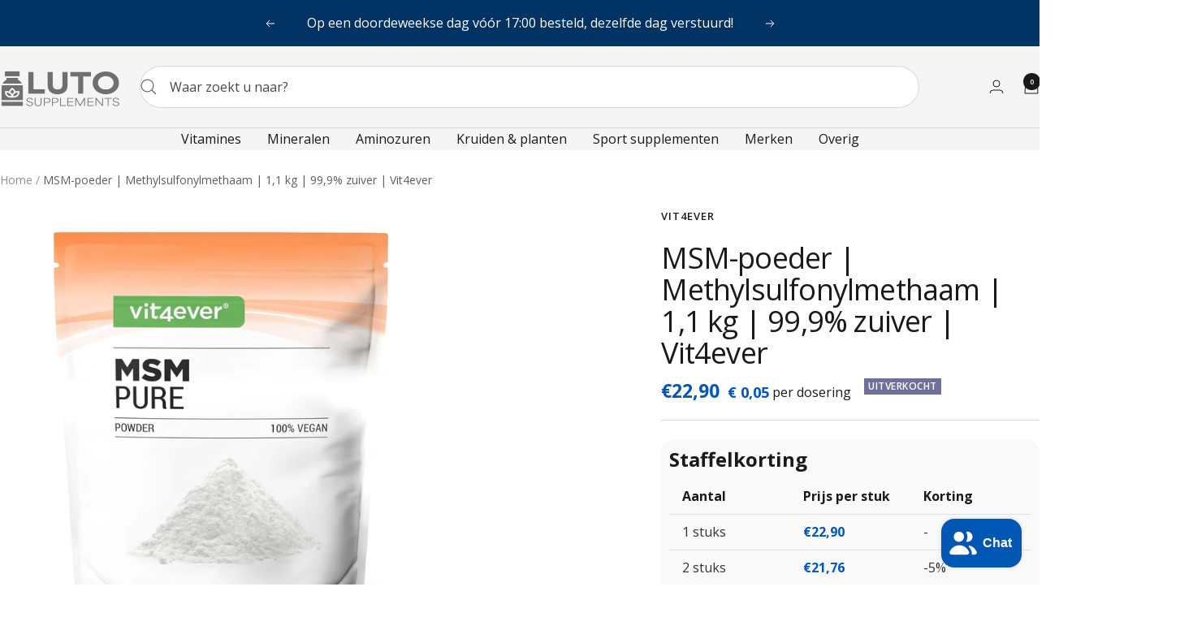

--- FILE ---
content_type: text/html; charset=utf-8
request_url: https://luto-supplements.nl/products/msm-poeder-1-1-kg-1100-g-99-9-zuiver-kristallijn
body_size: 56173
content:
<!doctype html><html class="no-js" lang="nl" dir="ltr">
  <head>
  <meta name="google-site-verification" content="PWpSDvDJeC7kQwk4BC43qRRX8dQpG0NcI-5qZ3ETvHY" />
  

    <meta charset="utf-8">
    <meta name="viewport" content="width=device-width, initial-scale=1.0, height=device-height, minimum-scale=1.0, maximum-scale=1.0">
    <meta name="theme-color" content="#f5f5f5">

    <title>Vit4ever MSM-poeder | 99,9% puur | 1,1 kg | Kristallijn MSM</title><meta name="description" content="Ontdek MSM-poeder van Vit4ever, met 99,9% pure kristallijne Methylsulfonylmethaan. Veganistisch, GMO-vrij en optimaal opneembaar. Inhoud: 1,1 kg."><link rel="canonical" href="https://luto-supplements.nl/products/msm-poeder-1-1-kg-1100-g-99-9-zuiver-kristallijn"><link rel="shortcut icon" href="//luto-supplements.nl/cdn/shop/files/favicon_luto.png?v=1697801642&width=96" type="image/png"><link rel="preconnect" href="https://cdn.shopify.com">
    <link rel="dns-prefetch" href="https://productreviews.shopifycdn.com">
    <link rel="dns-prefetch" href="https://www.google-analytics.com"><link rel="preconnect" href="https://fonts.shopifycdn.com" crossorigin><link rel="preload" as="style" href="//luto-supplements.nl/cdn/shop/t/53/assets/theme.css?v=40616585437609454331756140669">
    <link rel="preload" as="script" href="//luto-supplements.nl/cdn/shop/t/53/assets/vendor.js?v=32643890569905814191756140671">
    <link rel="preload" as="script" href="//luto-supplements.nl/cdn/shop/t/53/assets/theme.js?v=94528561761873646081756140670"><link rel="preload" as="fetch" href="/products/msm-poeder-1-1-kg-1100-g-99-9-zuiver-kristallijn.js" crossorigin><link rel="preload" as="script" href="//luto-supplements.nl/cdn/shop/t/53/assets/flickity.js?v=176646718982628074891756140665"><meta property="og:type" content="product">
  <meta property="og:title" content="MSM-poeder | Methylsulfonylmethaam | 1,1 kg | 99,9% zuiver | Vit4ever">
  <meta property="product:price:amount" content="22,90">
  <meta property="product:price:currency" content="EUR">
  <meta property="product:availability" content="out of stock"><meta property="og:image" content="http://luto-supplements.nl/cdn/shop/files/MSMPureVit4ever.jpg?v=1742384700&width=1024">
  <meta property="og:image:secure_url" content="https://luto-supplements.nl/cdn/shop/files/MSMPureVit4ever.jpg?v=1742384700&width=1024">
  <meta property="og:image:width" content="2000">
  <meta property="og:image:height" content="2000"><meta property="og:description" content="Ontdek MSM-poeder van Vit4ever, met 99,9% pure kristallijne Methylsulfonylmethaan. Veganistisch, GMO-vrij en optimaal opneembaar. Inhoud: 1,1 kg."><meta property="og:url" content="https://luto-supplements.nl/products/msm-poeder-1-1-kg-1100-g-99-9-zuiver-kristallijn">
<meta property="og:site_name" content="LUTO Supplements"><meta name="twitter:card" content="summary"><meta name="twitter:title" content="MSM-poeder | Methylsulfonylmethaam | 1,1 kg | 99,9% zuiver | Vit4ever">
  <meta name="twitter:description" content="

Ontdek de kracht van MSM — Hoogwaardige zuiverheid voor elke dag
MSM (Methylsulfonylmethaan) is een organische zwavelverbinding die van nature voorkomt in planten, dieren en bepaalde voedingsmiddelen. Het MSM-poeder van Vit4ever bevat een kristallijne vorm van MSM met een zuiverheid van maar liefst 99,9%.
Voor optimale opname en gebruiksgemak heeft dit MSM-poeder een extra fijne korrelstructuur met een mesh-factor van 40-80. Hierdoor lost het poeder eenvoudig op en kan het lichaam het goed opnemen. Elke verpakking bevat 1100 gram MSM, goed voor ongeveer 440 dagelijkse doseringen.
Het MSM-poeder van Vit4ever wordt zorgvuldig geproduceerd, laboratoriumgetest en is vrij van GMO’s, gluten, lactose en kunstmatige toevoegingen. Dankzij de praktische hersluitbare verpakking is dit product ideaal voor dagelijks gebruik en sluit het goed aan bij een bewuste en gebalanceerde levensstijl.

"><meta name="twitter:image" content="https://luto-supplements.nl/cdn/shop/files/MSMPureVit4ever.jpg?v=1742384700&width=1200">
  <meta name="twitter:image:alt" content="">
    <script type="application/ld+json">{"@context":"http:\/\/schema.org\/","@id":"\/products\/msm-poeder-1-1-kg-1100-g-99-9-zuiver-kristallijn#product","@type":"Product","brand":{"@type":"Brand","name":"Vit4ever"},"category":"Vitaminen en supplementen","description":"\n\nOntdek de kracht van MSM — Hoogwaardige zuiverheid voor elke dag\nMSM (Methylsulfonylmethaan) is een organische zwavelverbinding die van nature voorkomt in planten, dieren en bepaalde voedingsmiddelen. Het MSM-poeder van Vit4ever bevat een kristallijne vorm van MSM met een zuiverheid van maar liefst 99,9%.\nVoor optimale opname en gebruiksgemak heeft dit MSM-poeder een extra fijne korrelstructuur met een mesh-factor van 40-80. Hierdoor lost het poeder eenvoudig op en kan het lichaam het goed opnemen. Elke verpakking bevat 1100 gram MSM, goed voor ongeveer 440 dagelijkse doseringen.\nHet MSM-poeder van Vit4ever wordt zorgvuldig geproduceerd, laboratoriumgetest en is vrij van GMO’s, gluten, lactose en kunstmatige toevoegingen. Dankzij de praktische hersluitbare verpakking is dit product ideaal voor dagelijks gebruik en sluit het goed aan bij een bewuste en gebalanceerde levensstijl.\n\n","gtin":"4260601190616","image":"https:\/\/luto-supplements.nl\/cdn\/shop\/files\/MSMPureVit4ever.jpg?v=1742384700\u0026width=1920","name":"MSM-poeder | Methylsulfonylmethaam | 1,1 kg | 99,9% zuiver | Vit4ever","offers":{"@id":"\/products\/msm-poeder-1-1-kg-1100-g-99-9-zuiver-kristallijn?variant=43676076146908#offer","@type":"Offer","availability":"http:\/\/schema.org\/OutOfStock","price":"22.90","priceCurrency":"EUR","url":"https:\/\/luto-supplements.nl\/products\/msm-poeder-1-1-kg-1100-g-99-9-zuiver-kristallijn?variant=43676076146908"},"sku":"4260601190616","url":"https:\/\/luto-supplements.nl\/products\/msm-poeder-1-1-kg-1100-g-99-9-zuiver-kristallijn"}</script><script type="application/ld+json">
  {
    "@context": "https://schema.org",
    "@type": "BreadcrumbList",
    "itemListElement": [{
        "@type": "ListItem",
        "position": 1,
        "name": "Home",
        "item": "https://luto-supplements.nl"
      },{
            "@type": "ListItem",
            "position": 2,
            "name": "MSM-poeder | Methylsulfonylmethaam | 1,1 kg | 99,9% zuiver | Vit4ever",
            "item": "https://luto-supplements.nl/products/msm-poeder-1-1-kg-1100-g-99-9-zuiver-kristallijn"
          }]
  }
</script>
    <link rel="preload" href="//luto-supplements.nl/cdn/fonts/open_sans/opensans_n4.c32e4d4eca5273f6d4ee95ddf54b5bbb75fc9b61.woff2" as="font" type="font/woff2" crossorigin><link rel="preload" href="//luto-supplements.nl/cdn/fonts/open_sans/opensans_n4.c32e4d4eca5273f6d4ee95ddf54b5bbb75fc9b61.woff2" as="font" type="font/woff2" crossorigin><style>
  /* Typography (heading) */
  @font-face {
  font-family: "Open Sans";
  font-weight: 400;
  font-style: normal;
  font-display: swap;
  src: url("//luto-supplements.nl/cdn/fonts/open_sans/opensans_n4.c32e4d4eca5273f6d4ee95ddf54b5bbb75fc9b61.woff2") format("woff2"),
       url("//luto-supplements.nl/cdn/fonts/open_sans/opensans_n4.5f3406f8d94162b37bfa232b486ac93ee892406d.woff") format("woff");
}

@font-face {
  font-family: "Open Sans";
  font-weight: 400;
  font-style: italic;
  font-display: swap;
  src: url("//luto-supplements.nl/cdn/fonts/open_sans/opensans_i4.6f1d45f7a46916cc95c694aab32ecbf7509cbf33.woff2") format("woff2"),
       url("//luto-supplements.nl/cdn/fonts/open_sans/opensans_i4.4efaa52d5a57aa9a57c1556cc2b7465d18839daa.woff") format("woff");
}

/* Typography (body) */
  @font-face {
  font-family: "Open Sans";
  font-weight: 400;
  font-style: normal;
  font-display: swap;
  src: url("//luto-supplements.nl/cdn/fonts/open_sans/opensans_n4.c32e4d4eca5273f6d4ee95ddf54b5bbb75fc9b61.woff2") format("woff2"),
       url("//luto-supplements.nl/cdn/fonts/open_sans/opensans_n4.5f3406f8d94162b37bfa232b486ac93ee892406d.woff") format("woff");
}

@font-face {
  font-family: "Open Sans";
  font-weight: 400;
  font-style: italic;
  font-display: swap;
  src: url("//luto-supplements.nl/cdn/fonts/open_sans/opensans_i4.6f1d45f7a46916cc95c694aab32ecbf7509cbf33.woff2") format("woff2"),
       url("//luto-supplements.nl/cdn/fonts/open_sans/opensans_i4.4efaa52d5a57aa9a57c1556cc2b7465d18839daa.woff") format("woff");
}

@font-face {
  font-family: "Open Sans";
  font-weight: 600;
  font-style: normal;
  font-display: swap;
  src: url("//luto-supplements.nl/cdn/fonts/open_sans/opensans_n6.15aeff3c913c3fe570c19cdfeed14ce10d09fb08.woff2") format("woff2"),
       url("//luto-supplements.nl/cdn/fonts/open_sans/opensans_n6.14bef14c75f8837a87f70ce22013cb146ee3e9f3.woff") format("woff");
}

@font-face {
  font-family: "Open Sans";
  font-weight: 600;
  font-style: italic;
  font-display: swap;
  src: url("//luto-supplements.nl/cdn/fonts/open_sans/opensans_i6.828bbc1b99433eacd7d50c9f0c1bfe16f27b89a3.woff2") format("woff2"),
       url("//luto-supplements.nl/cdn/fonts/open_sans/opensans_i6.a79e1402e2bbd56b8069014f43ff9c422c30d057.woff") format("woff");
}

:root {--heading-color: 26, 26, 26;
    --text-color: 26, 26, 26;
    --background: 255, 255, 255;
    --secondary-background: 255, 255, 255;
    --border-color: 221, 221, 221;
    --border-color-darker: 163, 163, 163;
    --success-color: 0, 87, 184;
    --success-background: 204, 221, 241;
    --error-color: 210, 84, 90;
    --error-background: 252, 243, 243;
    --primary-button-background: 0, 51, 100;
    --primary-button-text-color: 255, 255, 255;
    --secondary-button-background: 0, 51, 100;
    --secondary-button-text-color: 255, 255, 255;
    --product-star-rating: 164, 129, 86;
    --product-on-sale-accent: 210, 84, 90;
    --product-sold-out-accent: 111, 113, 155;
    --product-custom-label-background: 0, 51, 100;
    --product-custom-label-text-color: 255, 255, 255;
    --product-custom-label-2-background: 243, 255, 52;
    --product-custom-label-2-text-color: 0, 0, 0;
    --product-low-stock-text-color: 210, 84, 90;
    --product-in-stock-text-color: 46, 158, 123;
    --loading-bar-background: 26, 26, 26;

    /* We duplicate some "base" colors as root colors, which is useful to use on drawer elements or popover without. Those should not be overridden to avoid issues */
    --root-heading-color: 26, 26, 26;
    --root-text-color: 26, 26, 26;
    --root-background: 255, 255, 255;
    --root-border-color: 221, 221, 221;
    --root-primary-button-background: 0, 51, 100;
    --root-primary-button-text-color: 255, 255, 255;

    --base-font-size: 16px;
    --heading-font-family: "Open Sans", sans-serif;
    --heading-font-weight: 400;
    --heading-font-style: normal;
    --heading-text-transform: normal;
    --text-font-family: "Open Sans", sans-serif;
    --text-font-weight: 400;
    --text-font-style: normal;
    --text-font-bold-weight: 600;

    /* Typography (font size) */
    --heading-xxsmall-font-size: 11px;
    --heading-xsmall-font-size: 11px;
    --heading-small-font-size: 12px;
    --heading-large-font-size: 36px;
    --heading-h1-font-size: 36px;
    --heading-h2-font-size: 30px;
    --heading-h3-font-size: 26px;
    --heading-h4-font-size: 24px;
    --heading-h5-font-size: 20px;
    --heading-h6-font-size: 16px;

    /* Control the look and feel of the theme by changing radius of various elements */
    --button-border-radius: 0px;
    --block-border-radius: 0px;
    --block-border-radius-reduced: 0px;
    --color-swatch-border-radius: 100%;

    /* Button size */
    --button-height: 48px;
    --button-small-height: 40px;

    /* Form related */
    --form-input-field-height: 48px;
    --form-input-gap: 16px;
    --form-submit-margin: 24px;

    /* Product listing related variables */
    --product-list-block-spacing: 32px;

    /* Video related */
    --play-button-background: 255, 255, 255;
    --play-button-arrow: 26, 26, 26;

    /* RTL support */
    --transform-logical-flip: 1;
    --transform-origin-start: left;
    --transform-origin-end: right;

    /* Other */
    --zoom-cursor-svg-url: url(//luto-supplements.nl/cdn/shop/t/53/assets/zoom-cursor.svg?v=51998772066658087841756140727);
    --arrow-right-svg-url: url(//luto-supplements.nl/cdn/shop/t/53/assets/arrow-right.svg?v=175995494085481494471756140726);
    --arrow-left-svg-url: url(//luto-supplements.nl/cdn/shop/t/53/assets/arrow-left.svg?v=168255499564773084761756140726);

    /* Some useful variables that we can reuse in our CSS. Some explanation are needed for some of them:
       - container-max-width-minus-gutters: represents the container max width without the edge gutters
       - container-outer-width: considering the screen width, represent all the space outside the container
       - container-outer-margin: same as container-outer-width but get set to 0 inside a container
       - container-inner-width: the effective space inside the container (minus gutters)
       - grid-column-width: represents the width of a single column of the grid
       - vertical-breather: this is a variable that defines the global "spacing" between sections, and inside the section
                            to create some "breath" and minimum spacing
     */
    --container-max-width: 1600px;
    --container-gutter: 24px;
    --container-max-width-minus-gutters: calc(var(--container-max-width) - (var(--container-gutter)) * 2);
    --container-outer-width: max(calc((100vw - var(--container-max-width-minus-gutters)) / 2), var(--container-gutter));
    --container-outer-margin: var(--container-outer-width);
    --container-inner-width: calc(100vw - var(--container-outer-width) * 2);

    --grid-column-count: 10;
    --grid-gap: 24px;
    --grid-column-width: calc((100vw - var(--container-outer-width) * 2 - var(--grid-gap) * (var(--grid-column-count) - 1)) / var(--grid-column-count));

    --vertical-breather: 36px;
    --vertical-breather-tight: 36px;

    /* Shopify related variables */
    --payment-terms-background-color: #ffffff;
  }

  @media screen and (min-width: 741px) {
    :root {
      --container-gutter: 40px;
      --grid-column-count: 20;
      --vertical-breather: 48px;
      --vertical-breather-tight: 48px;

      /* Typography (font size) */
      --heading-xsmall-font-size: 12px;
      --heading-small-font-size: 13px;
      --heading-large-font-size: 52px;
      --heading-h1-font-size: 48px;
      --heading-h2-font-size: 38px;
      --heading-h3-font-size: 32px;
      --heading-h4-font-size: 24px;
      --heading-h5-font-size: 20px;
      --heading-h6-font-size: 18px;

      /* Form related */
      --form-input-field-height: 52px;
      --form-submit-margin: 32px;

      /* Button size */
      --button-height: 52px;
      --button-small-height: 44px;
    }
  }

  @media screen and (min-width: 1200px) {
    :root {
      --vertical-breather: 64px;
      --vertical-breather-tight: 48px;
      --product-list-block-spacing: 48px;

      /* Typography */
      --heading-large-font-size: 64px;
      --heading-h1-font-size: 56px;
      --heading-h2-font-size: 48px;
      --heading-h3-font-size: 36px;
      --heading-h4-font-size: 30px;
      --heading-h5-font-size: 24px;
      --heading-h6-font-size: 18px;
    }
  }

  @media screen and (min-width: 1600px) {
    :root {
      --vertical-breather: 64px;
      --vertical-breather-tight: 48px;
    }
  }
</style>
    <script>
  // This allows to expose several variables to the global scope, to be used in scripts
  window.themeVariables = {
    settings: {
      direction: "ltr",
      pageType: "product",
      cartCount: 0,
      moneyFormat: "€{{amount_with_comma_separator}}",
      moneyWithCurrencyFormat: "€{{amount_with_comma_separator}} EUR",
      showVendor: false,
      discountMode: "saving",
      currencyCodeEnabled: false,
      cartType: "message",
      cartCurrency: "EUR",
      mobileZoomFactor: 2.5
    },

    routes: {
      host: "luto-supplements.nl",
      rootUrl: "\/",
      rootUrlWithoutSlash: '',
      cartUrl: "\/cart",
      cartAddUrl: "\/cart\/add",
      cartChangeUrl: "\/cart\/change",
      searchUrl: "\/search",
      predictiveSearchUrl: "\/search\/suggest",
      productRecommendationsUrl: "\/recommendations\/products"
    },

    strings: {
      accessibilityDelete: "Verwijderen",
      accessibilityClose: "Sluiten",
      collectionSoldOut: "Uitverkocht",
      collectionDiscount: "Bespaar",
      productSalePrice: "Actie prijs",
      productRegularPrice: "Normale prijs",
      productFormUnavailable: "Niet beschikbaar",
      productFormSoldOut: "Uitverkocht",
      productFormPreOrder: "Pre-order",
      productFormAddToCart: "Toevoegen aan winkelwagen",
      searchNoResults: "Geen resultaten gevonden.",
      searchNewSearch: "Nieuwe zoekopdracht",
      searchProducts: "Producten",
      searchArticles: "",
      searchPages: "Pagina\u0026#39;s",
      searchCollections: "Collecties ",
      cartViewCart: "Bekijk winkelwagen",
      cartItemAdded: "Product aan uw winkel wagen toegevoegd",
      cartItemAddedShort: "Toegevoegd aan uw winkelwagen",
      cartAddOrderNote: "Nog een notitie toevoegen",
      cartEditOrderNote: "Bewerk notitie ",
      shippingEstimatorNoResults: "Sorry, adres niet herkend",
      shippingEstimatorOneResult: "Er is één winkeltarief voor uw adres",
      shippingEstimatorMultipleResults: "Er zijn meerdere winkeltarieven voor uw adres",
      shippingEstimatorError: "Oeps er is iets mis gegaan"
    },

    libs: {
      flickity: "\/\/luto-supplements.nl\/cdn\/shop\/t\/53\/assets\/flickity.js?v=176646718982628074891756140665",
      photoswipe: "\/\/luto-supplements.nl\/cdn\/shop\/t\/53\/assets\/photoswipe.js?v=132268647426145925301756140666",
      qrCode: "\/\/luto-supplements.nl\/cdn\/shopifycloud\/storefront\/assets\/themes_support\/vendor\/qrcode-3f2b403b.js"
    },

    breakpoints: {
      phone: 'screen and (max-width: 740px)',
      tablet: 'screen and (min-width: 741px) and (max-width: 999px)',
      tabletAndUp: 'screen and (min-width: 741px)',
      pocket: 'screen and (max-width: 999px)',
      lap: 'screen and (min-width: 1000px) and (max-width: 1199px)',
      lapAndUp: 'screen and (min-width: 1000px)',
      desktop: 'screen and (min-width: 1200px)',
      wide: 'screen and (min-width: 1400px)'
    }
  };

  window.addEventListener('pageshow', async () => {
    const cartContent = await (await fetch(`${window.themeVariables.routes.cartUrl}.js`, {cache: 'reload'})).json();
    document.documentElement.dispatchEvent(new CustomEvent('cart:refresh', {detail: {cart: cartContent}}));
  });

  if ('noModule' in HTMLScriptElement.prototype) {
    // Old browsers (like IE) that does not support module will be considered as if not executing JS at all
    document.documentElement.className = document.documentElement.className.replace('no-js', 'js');

    requestAnimationFrame(() => {
      const viewportHeight = (window.visualViewport ? window.visualViewport.height : document.documentElement.clientHeight);
      document.documentElement.style.setProperty('--window-height',viewportHeight + 'px');
    });
  }// We save the product ID in local storage to be eventually used for recently viewed section
    try {
      const items = JSON.parse(localStorage.getItem('theme:recently-viewed-products') || '[]');

      // We check if the current product already exists, and if it does not, we add it at the start
      if (!items.includes(7939909288156)) {
        items.unshift(7939909288156);
      }

      localStorage.setItem('theme:recently-viewed-products', JSON.stringify(items.slice(0, 20)));
    } catch (e) {
      // Safari in private mode does not allow setting item, we silently fail
    }</script>

    <link rel="stylesheet" href="//luto-supplements.nl/cdn/shop/t/53/assets/theme.css?v=40616585437609454331756140669">

    <script src="//luto-supplements.nl/cdn/shop/t/53/assets/vendor.js?v=32643890569905814191756140671" defer></script>
    <script src="//luto-supplements.nl/cdn/shop/t/53/assets/theme.js?v=94528561761873646081756140670" defer></script>
    <script src="//luto-supplements.nl/cdn/shop/t/53/assets/custom.js?v=167639537848865775061756140664" defer></script>

    <script>window.performance && window.performance.mark && window.performance.mark('shopify.content_for_header.start');</script><meta id="shopify-digital-wallet" name="shopify-digital-wallet" content="/60990062812/digital_wallets/dialog">
<meta name="shopify-checkout-api-token" content="1562cc2726ed033265c8bbbb10e9d496">
<meta id="in-context-paypal-metadata" data-shop-id="60990062812" data-venmo-supported="false" data-environment="production" data-locale="nl_NL" data-paypal-v4="true" data-currency="EUR">
<link rel="alternate" hreflang="x-default" href="https://luto-supplements.nl/products/msm-poeder-1-1-kg-1100-g-99-9-zuiver-kristallijn">
<link rel="alternate" hreflang="nl" href="https://luto-supplements.nl/products/msm-poeder-1-1-kg-1100-g-99-9-zuiver-kristallijn">
<link rel="alternate" hreflang="nl-DE" href="https://luto-supplements.de/products/msm-poeder-1-1-kg-1100-g-99-9-zuiver-kristallijn">
<link rel="alternate" hreflang="de-DE" href="https://luto-supplements.de/de/products/msm-poeder-1-1-kg-1100-g-99-9-zuiver-kristallijn">
<link rel="alternate" type="application/json+oembed" href="https://luto-supplements.nl/products/msm-poeder-1-1-kg-1100-g-99-9-zuiver-kristallijn.oembed">
<script async="async" src="/checkouts/internal/preloads.js?locale=nl-NL"></script>
<script id="shopify-features" type="application/json">{"accessToken":"1562cc2726ed033265c8bbbb10e9d496","betas":["rich-media-storefront-analytics"],"domain":"luto-supplements.nl","predictiveSearch":true,"shopId":60990062812,"locale":"nl"}</script>
<script>var Shopify = Shopify || {};
Shopify.shop = "natty-store-eu.myshopify.com";
Shopify.locale = "nl";
Shopify.currency = {"active":"EUR","rate":"1.0"};
Shopify.country = "NL";
Shopify.theme = {"name":"LUTO Webstie 11.7","id":186373407058,"schema_name":"Focal","schema_version":"12.4.0","theme_store_id":714,"role":"main"};
Shopify.theme.handle = "null";
Shopify.theme.style = {"id":null,"handle":null};
Shopify.cdnHost = "luto-supplements.nl/cdn";
Shopify.routes = Shopify.routes || {};
Shopify.routes.root = "/";</script>
<script type="module">!function(o){(o.Shopify=o.Shopify||{}).modules=!0}(window);</script>
<script>!function(o){function n(){var o=[];function n(){o.push(Array.prototype.slice.apply(arguments))}return n.q=o,n}var t=o.Shopify=o.Shopify||{};t.loadFeatures=n(),t.autoloadFeatures=n()}(window);</script>
<script id="shop-js-analytics" type="application/json">{"pageType":"product"}</script>
<script defer="defer" async type="module" src="//luto-supplements.nl/cdn/shopifycloud/shop-js/modules/v2/client.init-shop-cart-sync_BHF27ruw.nl.esm.js"></script>
<script defer="defer" async type="module" src="//luto-supplements.nl/cdn/shopifycloud/shop-js/modules/v2/chunk.common_Dwaf6e9K.esm.js"></script>
<script type="module">
  await import("//luto-supplements.nl/cdn/shopifycloud/shop-js/modules/v2/client.init-shop-cart-sync_BHF27ruw.nl.esm.js");
await import("//luto-supplements.nl/cdn/shopifycloud/shop-js/modules/v2/chunk.common_Dwaf6e9K.esm.js");

  window.Shopify.SignInWithShop?.initShopCartSync?.({"fedCMEnabled":true,"windoidEnabled":true});

</script>
<script>(function() {
  var isLoaded = false;
  function asyncLoad() {
    if (isLoaded) return;
    isLoaded = true;
    var urls = ["https:\/\/servicepoints.sendcloud.sc\/shops\/shopify\/embed\/a2bfed03-e46f-4ab4-93ed-593a3ba6a00d.js?shop=natty-store-eu.myshopify.com","https:\/\/api.revy.io\/bundle.js?shop=natty-store-eu.myshopify.com"];
    for (var i = 0; i < urls.length; i++) {
      var s = document.createElement('script');
      s.type = 'text/javascript';
      s.async = true;
      s.src = urls[i];
      var x = document.getElementsByTagName('script')[0];
      x.parentNode.insertBefore(s, x);
    }
  };
  if(window.attachEvent) {
    window.attachEvent('onload', asyncLoad);
  } else {
    window.addEventListener('load', asyncLoad, false);
  }
})();</script>
<script id="__st">var __st={"a":60990062812,"offset":3600,"reqid":"35543b32-af40-44e8-9dff-94ca43a51639-1768848175","pageurl":"luto-supplements.nl\/products\/msm-poeder-1-1-kg-1100-g-99-9-zuiver-kristallijn","u":"4a5d6fbf0992","p":"product","rtyp":"product","rid":7939909288156};</script>
<script>window.ShopifyPaypalV4VisibilityTracking = true;</script>
<script id="captcha-bootstrap">!function(){'use strict';const t='contact',e='account',n='new_comment',o=[[t,t],['blogs',n],['comments',n],[t,'customer']],c=[[e,'customer_login'],[e,'guest_login'],[e,'recover_customer_password'],[e,'create_customer']],r=t=>t.map((([t,e])=>`form[action*='/${t}']:not([data-nocaptcha='true']) input[name='form_type'][value='${e}']`)).join(','),a=t=>()=>t?[...document.querySelectorAll(t)].map((t=>t.form)):[];function s(){const t=[...o],e=r(t);return a(e)}const i='password',u='form_key',d=['recaptcha-v3-token','g-recaptcha-response','h-captcha-response',i],f=()=>{try{return window.sessionStorage}catch{return}},m='__shopify_v',_=t=>t.elements[u];function p(t,e,n=!1){try{const o=window.sessionStorage,c=JSON.parse(o.getItem(e)),{data:r}=function(t){const{data:e,action:n}=t;return t[m]||n?{data:e,action:n}:{data:t,action:n}}(c);for(const[e,n]of Object.entries(r))t.elements[e]&&(t.elements[e].value=n);n&&o.removeItem(e)}catch(o){console.error('form repopulation failed',{error:o})}}const l='form_type',E='cptcha';function T(t){t.dataset[E]=!0}const w=window,h=w.document,L='Shopify',v='ce_forms',y='captcha';let A=!1;((t,e)=>{const n=(g='f06e6c50-85a8-45c8-87d0-21a2b65856fe',I='https://cdn.shopify.com/shopifycloud/storefront-forms-hcaptcha/ce_storefront_forms_captcha_hcaptcha.v1.5.2.iife.js',D={infoText:'Beschermd door hCaptcha',privacyText:'Privacy',termsText:'Voorwaarden'},(t,e,n)=>{const o=w[L][v],c=o.bindForm;if(c)return c(t,g,e,D).then(n);var r;o.q.push([[t,g,e,D],n]),r=I,A||(h.body.append(Object.assign(h.createElement('script'),{id:'captcha-provider',async:!0,src:r})),A=!0)});var g,I,D;w[L]=w[L]||{},w[L][v]=w[L][v]||{},w[L][v].q=[],w[L][y]=w[L][y]||{},w[L][y].protect=function(t,e){n(t,void 0,e),T(t)},Object.freeze(w[L][y]),function(t,e,n,w,h,L){const[v,y,A,g]=function(t,e,n){const i=e?o:[],u=t?c:[],d=[...i,...u],f=r(d),m=r(i),_=r(d.filter((([t,e])=>n.includes(e))));return[a(f),a(m),a(_),s()]}(w,h,L),I=t=>{const e=t.target;return e instanceof HTMLFormElement?e:e&&e.form},D=t=>v().includes(t);t.addEventListener('submit',(t=>{const e=I(t);if(!e)return;const n=D(e)&&!e.dataset.hcaptchaBound&&!e.dataset.recaptchaBound,o=_(e),c=g().includes(e)&&(!o||!o.value);(n||c)&&t.preventDefault(),c&&!n&&(function(t){try{if(!f())return;!function(t){const e=f();if(!e)return;const n=_(t);if(!n)return;const o=n.value;o&&e.removeItem(o)}(t);const e=Array.from(Array(32),(()=>Math.random().toString(36)[2])).join('');!function(t,e){_(t)||t.append(Object.assign(document.createElement('input'),{type:'hidden',name:u})),t.elements[u].value=e}(t,e),function(t,e){const n=f();if(!n)return;const o=[...t.querySelectorAll(`input[type='${i}']`)].map((({name:t})=>t)),c=[...d,...o],r={};for(const[a,s]of new FormData(t).entries())c.includes(a)||(r[a]=s);n.setItem(e,JSON.stringify({[m]:1,action:t.action,data:r}))}(t,e)}catch(e){console.error('failed to persist form',e)}}(e),e.submit())}));const S=(t,e)=>{t&&!t.dataset[E]&&(n(t,e.some((e=>e===t))),T(t))};for(const o of['focusin','change'])t.addEventListener(o,(t=>{const e=I(t);D(e)&&S(e,y())}));const B=e.get('form_key'),M=e.get(l),P=B&&M;t.addEventListener('DOMContentLoaded',(()=>{const t=y();if(P)for(const e of t)e.elements[l].value===M&&p(e,B);[...new Set([...A(),...v().filter((t=>'true'===t.dataset.shopifyCaptcha))])].forEach((e=>S(e,t)))}))}(h,new URLSearchParams(w.location.search),n,t,e,['guest_login'])})(!0,!0)}();</script>
<script integrity="sha256-4kQ18oKyAcykRKYeNunJcIwy7WH5gtpwJnB7kiuLZ1E=" data-source-attribution="shopify.loadfeatures" defer="defer" src="//luto-supplements.nl/cdn/shopifycloud/storefront/assets/storefront/load_feature-a0a9edcb.js" crossorigin="anonymous"></script>
<script data-source-attribution="shopify.dynamic_checkout.dynamic.init">var Shopify=Shopify||{};Shopify.PaymentButton=Shopify.PaymentButton||{isStorefrontPortableWallets:!0,init:function(){window.Shopify.PaymentButton.init=function(){};var t=document.createElement("script");t.src="https://luto-supplements.nl/cdn/shopifycloud/portable-wallets/latest/portable-wallets.nl.js",t.type="module",document.head.appendChild(t)}};
</script>
<script data-source-attribution="shopify.dynamic_checkout.buyer_consent">
  function portableWalletsHideBuyerConsent(e){var t=document.getElementById("shopify-buyer-consent"),n=document.getElementById("shopify-subscription-policy-button");t&&n&&(t.classList.add("hidden"),t.setAttribute("aria-hidden","true"),n.removeEventListener("click",e))}function portableWalletsShowBuyerConsent(e){var t=document.getElementById("shopify-buyer-consent"),n=document.getElementById("shopify-subscription-policy-button");t&&n&&(t.classList.remove("hidden"),t.removeAttribute("aria-hidden"),n.addEventListener("click",e))}window.Shopify?.PaymentButton&&(window.Shopify.PaymentButton.hideBuyerConsent=portableWalletsHideBuyerConsent,window.Shopify.PaymentButton.showBuyerConsent=portableWalletsShowBuyerConsent);
</script>
<script data-source-attribution="shopify.dynamic_checkout.cart.bootstrap">document.addEventListener("DOMContentLoaded",(function(){function t(){return document.querySelector("shopify-accelerated-checkout-cart, shopify-accelerated-checkout")}if(t())Shopify.PaymentButton.init();else{new MutationObserver((function(e,n){t()&&(Shopify.PaymentButton.init(),n.disconnect())})).observe(document.body,{childList:!0,subtree:!0})}}));
</script>
<script id='scb4127' type='text/javascript' async='' src='https://luto-supplements.nl/cdn/shopifycloud/privacy-banner/storefront-banner.js'></script><link id="shopify-accelerated-checkout-styles" rel="stylesheet" media="screen" href="https://luto-supplements.nl/cdn/shopifycloud/portable-wallets/latest/accelerated-checkout-backwards-compat.css" crossorigin="anonymous">
<style id="shopify-accelerated-checkout-cart">
        #shopify-buyer-consent {
  margin-top: 1em;
  display: inline-block;
  width: 100%;
}

#shopify-buyer-consent.hidden {
  display: none;
}

#shopify-subscription-policy-button {
  background: none;
  border: none;
  padding: 0;
  text-decoration: underline;
  font-size: inherit;
  cursor: pointer;
}

#shopify-subscription-policy-button::before {
  box-shadow: none;
}

      </style>

<script>window.performance && window.performance.mark && window.performance.mark('shopify.content_for_header.end');</script>
  <!-- BEGIN app block: shopify://apps/klaviyo-email-marketing-sms/blocks/klaviyo-onsite-embed/2632fe16-c075-4321-a88b-50b567f42507 -->












  <script async src="https://static.klaviyo.com/onsite/js/USi4uC/klaviyo.js?company_id=USi4uC"></script>
  <script>!function(){if(!window.klaviyo){window._klOnsite=window._klOnsite||[];try{window.klaviyo=new Proxy({},{get:function(n,i){return"push"===i?function(){var n;(n=window._klOnsite).push.apply(n,arguments)}:function(){for(var n=arguments.length,o=new Array(n),w=0;w<n;w++)o[w]=arguments[w];var t="function"==typeof o[o.length-1]?o.pop():void 0,e=new Promise((function(n){window._klOnsite.push([i].concat(o,[function(i){t&&t(i),n(i)}]))}));return e}}})}catch(n){window.klaviyo=window.klaviyo||[],window.klaviyo.push=function(){var n;(n=window._klOnsite).push.apply(n,arguments)}}}}();</script>

  
    <script id="viewed_product">
      if (item == null) {
        var _learnq = _learnq || [];

        var MetafieldReviews = null
        var MetafieldYotpoRating = null
        var MetafieldYotpoCount = null
        var MetafieldLooxRating = null
        var MetafieldLooxCount = null
        var okendoProduct = null
        var okendoProductReviewCount = null
        var okendoProductReviewAverageValue = null
        try {
          // The following fields are used for Customer Hub recently viewed in order to add reviews.
          // This information is not part of __kla_viewed. Instead, it is part of __kla_viewed_reviewed_items
          MetafieldReviews = {"rating":{"scale_min":"1.0","scale_max":"5.0","value":"5.0"},"rating_count":1};
          MetafieldYotpoRating = null
          MetafieldYotpoCount = null
          MetafieldLooxRating = null
          MetafieldLooxCount = null

          okendoProduct = null
          // If the okendo metafield is not legacy, it will error, which then requires the new json formatted data
          if (okendoProduct && 'error' in okendoProduct) {
            okendoProduct = null
          }
          okendoProductReviewCount = okendoProduct ? okendoProduct.reviewCount : null
          okendoProductReviewAverageValue = okendoProduct ? okendoProduct.reviewAverageValue : null
        } catch (error) {
          console.error('Error in Klaviyo onsite reviews tracking:', error);
        }

        var item = {
          Name: "MSM-poeder | Methylsulfonylmethaam | 1,1 kg | 99,9% zuiver | Vit4ever",
          ProductID: 7939909288156,
          Categories: ["Botten \u0026 gewrichten","Geen korting","MSM","Overig","Vit4ever | Vitamines, Mineralen \u0026 Supplementen"],
          ImageURL: "https://luto-supplements.nl/cdn/shop/files/MSMPureVit4ever_grande.jpg?v=1742384700",
          URL: "https://luto-supplements.nl/products/msm-poeder-1-1-kg-1100-g-99-9-zuiver-kristallijn",
          Brand: "Vit4ever",
          Price: "€22,90",
          Value: "22,90",
          CompareAtPrice: "€0,00"
        };
        _learnq.push(['track', 'Viewed Product', item]);
        _learnq.push(['trackViewedItem', {
          Title: item.Name,
          ItemId: item.ProductID,
          Categories: item.Categories,
          ImageUrl: item.ImageURL,
          Url: item.URL,
          Metadata: {
            Brand: item.Brand,
            Price: item.Price,
            Value: item.Value,
            CompareAtPrice: item.CompareAtPrice
          },
          metafields:{
            reviews: MetafieldReviews,
            yotpo:{
              rating: MetafieldYotpoRating,
              count: MetafieldYotpoCount,
            },
            loox:{
              rating: MetafieldLooxRating,
              count: MetafieldLooxCount,
            },
            okendo: {
              rating: okendoProductReviewAverageValue,
              count: okendoProductReviewCount,
            }
          }
        }]);
      }
    </script>
  




  <script>
    window.klaviyoReviewsProductDesignMode = false
  </script>







<!-- END app block --><script src="https://cdn.shopify.com/extensions/7bc9bb47-adfa-4267-963e-cadee5096caf/inbox-1252/assets/inbox-chat-loader.js" type="text/javascript" defer="defer"></script>
<link href="https://monorail-edge.shopifysvc.com" rel="dns-prefetch">
<script>(function(){if ("sendBeacon" in navigator && "performance" in window) {try {var session_token_from_headers = performance.getEntriesByType('navigation')[0].serverTiming.find(x => x.name == '_s').description;} catch {var session_token_from_headers = undefined;}var session_cookie_matches = document.cookie.match(/_shopify_s=([^;]*)/);var session_token_from_cookie = session_cookie_matches && session_cookie_matches.length === 2 ? session_cookie_matches[1] : "";var session_token = session_token_from_headers || session_token_from_cookie || "";function handle_abandonment_event(e) {var entries = performance.getEntries().filter(function(entry) {return /monorail-edge.shopifysvc.com/.test(entry.name);});if (!window.abandonment_tracked && entries.length === 0) {window.abandonment_tracked = true;var currentMs = Date.now();var navigation_start = performance.timing.navigationStart;var payload = {shop_id: 60990062812,url: window.location.href,navigation_start,duration: currentMs - navigation_start,session_token,page_type: "product"};window.navigator.sendBeacon("https://monorail-edge.shopifysvc.com/v1/produce", JSON.stringify({schema_id: "online_store_buyer_site_abandonment/1.1",payload: payload,metadata: {event_created_at_ms: currentMs,event_sent_at_ms: currentMs}}));}}window.addEventListener('pagehide', handle_abandonment_event);}}());</script>
<script id="web-pixels-manager-setup">(function e(e,d,r,n,o){if(void 0===o&&(o={}),!Boolean(null===(a=null===(i=window.Shopify)||void 0===i?void 0:i.analytics)||void 0===a?void 0:a.replayQueue)){var i,a;window.Shopify=window.Shopify||{};var t=window.Shopify;t.analytics=t.analytics||{};var s=t.analytics;s.replayQueue=[],s.publish=function(e,d,r){return s.replayQueue.push([e,d,r]),!0};try{self.performance.mark("wpm:start")}catch(e){}var l=function(){var e={modern:/Edge?\/(1{2}[4-9]|1[2-9]\d|[2-9]\d{2}|\d{4,})\.\d+(\.\d+|)|Firefox\/(1{2}[4-9]|1[2-9]\d|[2-9]\d{2}|\d{4,})\.\d+(\.\d+|)|Chrom(ium|e)\/(9{2}|\d{3,})\.\d+(\.\d+|)|(Maci|X1{2}).+ Version\/(15\.\d+|(1[6-9]|[2-9]\d|\d{3,})\.\d+)([,.]\d+|)( \(\w+\)|)( Mobile\/\w+|) Safari\/|Chrome.+OPR\/(9{2}|\d{3,})\.\d+\.\d+|(CPU[ +]OS|iPhone[ +]OS|CPU[ +]iPhone|CPU IPhone OS|CPU iPad OS)[ +]+(15[._]\d+|(1[6-9]|[2-9]\d|\d{3,})[._]\d+)([._]\d+|)|Android:?[ /-](13[3-9]|1[4-9]\d|[2-9]\d{2}|\d{4,})(\.\d+|)(\.\d+|)|Android.+Firefox\/(13[5-9]|1[4-9]\d|[2-9]\d{2}|\d{4,})\.\d+(\.\d+|)|Android.+Chrom(ium|e)\/(13[3-9]|1[4-9]\d|[2-9]\d{2}|\d{4,})\.\d+(\.\d+|)|SamsungBrowser\/([2-9]\d|\d{3,})\.\d+/,legacy:/Edge?\/(1[6-9]|[2-9]\d|\d{3,})\.\d+(\.\d+|)|Firefox\/(5[4-9]|[6-9]\d|\d{3,})\.\d+(\.\d+|)|Chrom(ium|e)\/(5[1-9]|[6-9]\d|\d{3,})\.\d+(\.\d+|)([\d.]+$|.*Safari\/(?![\d.]+ Edge\/[\d.]+$))|(Maci|X1{2}).+ Version\/(10\.\d+|(1[1-9]|[2-9]\d|\d{3,})\.\d+)([,.]\d+|)( \(\w+\)|)( Mobile\/\w+|) Safari\/|Chrome.+OPR\/(3[89]|[4-9]\d|\d{3,})\.\d+\.\d+|(CPU[ +]OS|iPhone[ +]OS|CPU[ +]iPhone|CPU IPhone OS|CPU iPad OS)[ +]+(10[._]\d+|(1[1-9]|[2-9]\d|\d{3,})[._]\d+)([._]\d+|)|Android:?[ /-](13[3-9]|1[4-9]\d|[2-9]\d{2}|\d{4,})(\.\d+|)(\.\d+|)|Mobile Safari.+OPR\/([89]\d|\d{3,})\.\d+\.\d+|Android.+Firefox\/(13[5-9]|1[4-9]\d|[2-9]\d{2}|\d{4,})\.\d+(\.\d+|)|Android.+Chrom(ium|e)\/(13[3-9]|1[4-9]\d|[2-9]\d{2}|\d{4,})\.\d+(\.\d+|)|Android.+(UC? ?Browser|UCWEB|U3)[ /]?(15\.([5-9]|\d{2,})|(1[6-9]|[2-9]\d|\d{3,})\.\d+)\.\d+|SamsungBrowser\/(5\.\d+|([6-9]|\d{2,})\.\d+)|Android.+MQ{2}Browser\/(14(\.(9|\d{2,})|)|(1[5-9]|[2-9]\d|\d{3,})(\.\d+|))(\.\d+|)|K[Aa][Ii]OS\/(3\.\d+|([4-9]|\d{2,})\.\d+)(\.\d+|)/},d=e.modern,r=e.legacy,n=navigator.userAgent;return n.match(d)?"modern":n.match(r)?"legacy":"unknown"}(),u="modern"===l?"modern":"legacy",c=(null!=n?n:{modern:"",legacy:""})[u],f=function(e){return[e.baseUrl,"/wpm","/b",e.hashVersion,"modern"===e.buildTarget?"m":"l",".js"].join("")}({baseUrl:d,hashVersion:r,buildTarget:u}),m=function(e){var d=e.version,r=e.bundleTarget,n=e.surface,o=e.pageUrl,i=e.monorailEndpoint;return{emit:function(e){var a=e.status,t=e.errorMsg,s=(new Date).getTime(),l=JSON.stringify({metadata:{event_sent_at_ms:s},events:[{schema_id:"web_pixels_manager_load/3.1",payload:{version:d,bundle_target:r,page_url:o,status:a,surface:n,error_msg:t},metadata:{event_created_at_ms:s}}]});if(!i)return console&&console.warn&&console.warn("[Web Pixels Manager] No Monorail endpoint provided, skipping logging."),!1;try{return self.navigator.sendBeacon.bind(self.navigator)(i,l)}catch(e){}var u=new XMLHttpRequest;try{return u.open("POST",i,!0),u.setRequestHeader("Content-Type","text/plain"),u.send(l),!0}catch(e){return console&&console.warn&&console.warn("[Web Pixels Manager] Got an unhandled error while logging to Monorail."),!1}}}}({version:r,bundleTarget:l,surface:e.surface,pageUrl:self.location.href,monorailEndpoint:e.monorailEndpoint});try{o.browserTarget=l,function(e){var d=e.src,r=e.async,n=void 0===r||r,o=e.onload,i=e.onerror,a=e.sri,t=e.scriptDataAttributes,s=void 0===t?{}:t,l=document.createElement("script"),u=document.querySelector("head"),c=document.querySelector("body");if(l.async=n,l.src=d,a&&(l.integrity=a,l.crossOrigin="anonymous"),s)for(var f in s)if(Object.prototype.hasOwnProperty.call(s,f))try{l.dataset[f]=s[f]}catch(e){}if(o&&l.addEventListener("load",o),i&&l.addEventListener("error",i),u)u.appendChild(l);else{if(!c)throw new Error("Did not find a head or body element to append the script");c.appendChild(l)}}({src:f,async:!0,onload:function(){if(!function(){var e,d;return Boolean(null===(d=null===(e=window.Shopify)||void 0===e?void 0:e.analytics)||void 0===d?void 0:d.initialized)}()){var d=window.webPixelsManager.init(e)||void 0;if(d){var r=window.Shopify.analytics;r.replayQueue.forEach((function(e){var r=e[0],n=e[1],o=e[2];d.publishCustomEvent(r,n,o)})),r.replayQueue=[],r.publish=d.publishCustomEvent,r.visitor=d.visitor,r.initialized=!0}}},onerror:function(){return m.emit({status:"failed",errorMsg:"".concat(f," has failed to load")})},sri:function(e){var d=/^sha384-[A-Za-z0-9+/=]+$/;return"string"==typeof e&&d.test(e)}(c)?c:"",scriptDataAttributes:o}),m.emit({status:"loading"})}catch(e){m.emit({status:"failed",errorMsg:(null==e?void 0:e.message)||"Unknown error"})}}})({shopId: 60990062812,storefrontBaseUrl: "https://luto-supplements.nl",extensionsBaseUrl: "https://extensions.shopifycdn.com/cdn/shopifycloud/web-pixels-manager",monorailEndpoint: "https://monorail-edge.shopifysvc.com/unstable/produce_batch",surface: "storefront-renderer",enabledBetaFlags: ["2dca8a86"],webPixelsConfigList: [{"id":"3633906002","configuration":"{\"accountID\":\"RYHN5V\",\"webPixelConfig\":\"eyJlbmFibGVBZGRlZFRvQ2FydEV2ZW50cyI6IHRydWV9\"}","eventPayloadVersion":"v1","runtimeContext":"STRICT","scriptVersion":"524f6c1ee37bacdca7657a665bdca589","type":"APP","apiClientId":123074,"privacyPurposes":["ANALYTICS","MARKETING"],"dataSharingAdjustments":{"protectedCustomerApprovalScopes":["read_customer_address","read_customer_email","read_customer_name","read_customer_personal_data","read_customer_phone"]}},{"id":"2175172946","configuration":"{\"config\":\"{\\\"google_tag_ids\\\":[\\\"G-WRED9D7G2X\\\",\\\"GT-TWR895HV\\\"],\\\"target_country\\\":\\\"ZZ\\\",\\\"gtag_events\\\":[{\\\"type\\\":\\\"begin_checkout\\\",\\\"action_label\\\":[\\\"G-WRED9D7G2X\\\",\\\"AW-11025599828\\\/cMKjCPCf28kaENSatYkp\\\",\\\"AW-11025599828\\\/tGCpCNyX1JcaENSatYkp\\\"]},{\\\"type\\\":\\\"search\\\",\\\"action_label\\\":[\\\"G-WRED9D7G2X\\\",\\\"AW-11025599828\\\/hiGcCPyf28kaENSatYkp\\\"]},{\\\"type\\\":\\\"view_item\\\",\\\"action_label\\\":[\\\"G-WRED9D7G2X\\\",\\\"AW-11025599828\\\/2PC6CPmf28kaENSatYkp\\\",\\\"MC-NK0BHNDW66\\\"]},{\\\"type\\\":\\\"purchase\\\",\\\"action_label\\\":[\\\"G-WRED9D7G2X\\\",\\\"AW-11025599828\\\/FMq_CO2f28kaENSatYkp\\\",\\\"MC-NK0BHNDW66\\\",\\\"AW-11025599828\\\/5Gk9CIS50ZcaENSatYkp\\\",\\\"AW-11025599828\\\/SB09CJDgj5YaENSatYkp\\\"]},{\\\"type\\\":\\\"page_view\\\",\\\"action_label\\\":[\\\"G-WRED9D7G2X\\\",\\\"AW-11025599828\\\/wQjNCPaf28kaENSatYkp\\\",\\\"MC-NK0BHNDW66\\\",\\\"AW-11025599828\\\/7KJ3CISH1JcaENSatYkp\\\"]},{\\\"type\\\":\\\"add_payment_info\\\",\\\"action_label\\\":[\\\"G-WRED9D7G2X\\\",\\\"AW-11025599828\\\/LukRCKGn28kaENSatYkp\\\"]},{\\\"type\\\":\\\"add_to_cart\\\",\\\"action_label\\\":[\\\"G-WRED9D7G2X\\\",\\\"AW-11025599828\\\/ypz7CPOf28kaENSatYkp\\\",\\\"AW-11025599828\\\/t2bcCIqu1JcaENSatYkp\\\"]}],\\\"enable_monitoring_mode\\\":false}\"}","eventPayloadVersion":"v1","runtimeContext":"OPEN","scriptVersion":"b2a88bafab3e21179ed38636efcd8a93","type":"APP","apiClientId":1780363,"privacyPurposes":[],"dataSharingAdjustments":{"protectedCustomerApprovalScopes":["read_customer_address","read_customer_email","read_customer_name","read_customer_personal_data","read_customer_phone"]}},{"id":"1352302930","configuration":"{\"pixel_id\":\"1133168391271124\",\"pixel_type\":\"facebook_pixel\"}","eventPayloadVersion":"v1","runtimeContext":"OPEN","scriptVersion":"ca16bc87fe92b6042fbaa3acc2fbdaa6","type":"APP","apiClientId":2329312,"privacyPurposes":["ANALYTICS","MARKETING","SALE_OF_DATA"],"dataSharingAdjustments":{"protectedCustomerApprovalScopes":["read_customer_address","read_customer_email","read_customer_name","read_customer_personal_data","read_customer_phone"]}},{"id":"shopify-app-pixel","configuration":"{}","eventPayloadVersion":"v1","runtimeContext":"STRICT","scriptVersion":"0450","apiClientId":"shopify-pixel","type":"APP","privacyPurposes":["ANALYTICS","MARKETING"]},{"id":"shopify-custom-pixel","eventPayloadVersion":"v1","runtimeContext":"LAX","scriptVersion":"0450","apiClientId":"shopify-pixel","type":"CUSTOM","privacyPurposes":["ANALYTICS","MARKETING"]}],isMerchantRequest: false,initData: {"shop":{"name":"LUTO Supplements","paymentSettings":{"currencyCode":"EUR"},"myshopifyDomain":"natty-store-eu.myshopify.com","countryCode":"NL","storefrontUrl":"https:\/\/luto-supplements.nl"},"customer":null,"cart":null,"checkout":null,"productVariants":[{"price":{"amount":22.9,"currencyCode":"EUR"},"product":{"title":"MSM-poeder | Methylsulfonylmethaam | 1,1 kg | 99,9% zuiver | Vit4ever","vendor":"Vit4ever","id":"7939909288156","untranslatedTitle":"MSM-poeder | Methylsulfonylmethaam | 1,1 kg | 99,9% zuiver | Vit4ever","url":"\/products\/msm-poeder-1-1-kg-1100-g-99-9-zuiver-kristallijn","type":"Overig"},"id":"43676076146908","image":{"src":"\/\/luto-supplements.nl\/cdn\/shop\/files\/MSMPureVit4ever.jpg?v=1742384700"},"sku":"4260601190616","title":"Default Title","untranslatedTitle":"Default Title"}],"purchasingCompany":null},},"https://luto-supplements.nl/cdn","fcfee988w5aeb613cpc8e4bc33m6693e112",{"modern":"","legacy":""},{"shopId":"60990062812","storefrontBaseUrl":"https:\/\/luto-supplements.nl","extensionBaseUrl":"https:\/\/extensions.shopifycdn.com\/cdn\/shopifycloud\/web-pixels-manager","surface":"storefront-renderer","enabledBetaFlags":"[\"2dca8a86\"]","isMerchantRequest":"false","hashVersion":"fcfee988w5aeb613cpc8e4bc33m6693e112","publish":"custom","events":"[[\"page_viewed\",{}],[\"product_viewed\",{\"productVariant\":{\"price\":{\"amount\":22.9,\"currencyCode\":\"EUR\"},\"product\":{\"title\":\"MSM-poeder | Methylsulfonylmethaam | 1,1 kg | 99,9% zuiver | Vit4ever\",\"vendor\":\"Vit4ever\",\"id\":\"7939909288156\",\"untranslatedTitle\":\"MSM-poeder | Methylsulfonylmethaam | 1,1 kg | 99,9% zuiver | Vit4ever\",\"url\":\"\/products\/msm-poeder-1-1-kg-1100-g-99-9-zuiver-kristallijn\",\"type\":\"Overig\"},\"id\":\"43676076146908\",\"image\":{\"src\":\"\/\/luto-supplements.nl\/cdn\/shop\/files\/MSMPureVit4ever.jpg?v=1742384700\"},\"sku\":\"4260601190616\",\"title\":\"Default Title\",\"untranslatedTitle\":\"Default Title\"}}]]"});</script><script>
  window.ShopifyAnalytics = window.ShopifyAnalytics || {};
  window.ShopifyAnalytics.meta = window.ShopifyAnalytics.meta || {};
  window.ShopifyAnalytics.meta.currency = 'EUR';
  var meta = {"product":{"id":7939909288156,"gid":"gid:\/\/shopify\/Product\/7939909288156","vendor":"Vit4ever","type":"Overig","handle":"msm-poeder-1-1-kg-1100-g-99-9-zuiver-kristallijn","variants":[{"id":43676076146908,"price":2290,"name":"MSM-poeder | Methylsulfonylmethaam | 1,1 kg | 99,9% zuiver | Vit4ever","public_title":null,"sku":"4260601190616"}],"remote":false},"page":{"pageType":"product","resourceType":"product","resourceId":7939909288156,"requestId":"35543b32-af40-44e8-9dff-94ca43a51639-1768848175"}};
  for (var attr in meta) {
    window.ShopifyAnalytics.meta[attr] = meta[attr];
  }
</script>
<script class="analytics">
  (function () {
    var customDocumentWrite = function(content) {
      var jquery = null;

      if (window.jQuery) {
        jquery = window.jQuery;
      } else if (window.Checkout && window.Checkout.$) {
        jquery = window.Checkout.$;
      }

      if (jquery) {
        jquery('body').append(content);
      }
    };

    var hasLoggedConversion = function(token) {
      if (token) {
        return document.cookie.indexOf('loggedConversion=' + token) !== -1;
      }
      return false;
    }

    var setCookieIfConversion = function(token) {
      if (token) {
        var twoMonthsFromNow = new Date(Date.now());
        twoMonthsFromNow.setMonth(twoMonthsFromNow.getMonth() + 2);

        document.cookie = 'loggedConversion=' + token + '; expires=' + twoMonthsFromNow;
      }
    }

    var trekkie = window.ShopifyAnalytics.lib = window.trekkie = window.trekkie || [];
    if (trekkie.integrations) {
      return;
    }
    trekkie.methods = [
      'identify',
      'page',
      'ready',
      'track',
      'trackForm',
      'trackLink'
    ];
    trekkie.factory = function(method) {
      return function() {
        var args = Array.prototype.slice.call(arguments);
        args.unshift(method);
        trekkie.push(args);
        return trekkie;
      };
    };
    for (var i = 0; i < trekkie.methods.length; i++) {
      var key = trekkie.methods[i];
      trekkie[key] = trekkie.factory(key);
    }
    trekkie.load = function(config) {
      trekkie.config = config || {};
      trekkie.config.initialDocumentCookie = document.cookie;
      var first = document.getElementsByTagName('script')[0];
      var script = document.createElement('script');
      script.type = 'text/javascript';
      script.onerror = function(e) {
        var scriptFallback = document.createElement('script');
        scriptFallback.type = 'text/javascript';
        scriptFallback.onerror = function(error) {
                var Monorail = {
      produce: function produce(monorailDomain, schemaId, payload) {
        var currentMs = new Date().getTime();
        var event = {
          schema_id: schemaId,
          payload: payload,
          metadata: {
            event_created_at_ms: currentMs,
            event_sent_at_ms: currentMs
          }
        };
        return Monorail.sendRequest("https://" + monorailDomain + "/v1/produce", JSON.stringify(event));
      },
      sendRequest: function sendRequest(endpointUrl, payload) {
        // Try the sendBeacon API
        if (window && window.navigator && typeof window.navigator.sendBeacon === 'function' && typeof window.Blob === 'function' && !Monorail.isIos12()) {
          var blobData = new window.Blob([payload], {
            type: 'text/plain'
          });

          if (window.navigator.sendBeacon(endpointUrl, blobData)) {
            return true;
          } // sendBeacon was not successful

        } // XHR beacon

        var xhr = new XMLHttpRequest();

        try {
          xhr.open('POST', endpointUrl);
          xhr.setRequestHeader('Content-Type', 'text/plain');
          xhr.send(payload);
        } catch (e) {
          console.log(e);
        }

        return false;
      },
      isIos12: function isIos12() {
        return window.navigator.userAgent.lastIndexOf('iPhone; CPU iPhone OS 12_') !== -1 || window.navigator.userAgent.lastIndexOf('iPad; CPU OS 12_') !== -1;
      }
    };
    Monorail.produce('monorail-edge.shopifysvc.com',
      'trekkie_storefront_load_errors/1.1',
      {shop_id: 60990062812,
      theme_id: 186373407058,
      app_name: "storefront",
      context_url: window.location.href,
      source_url: "//luto-supplements.nl/cdn/s/trekkie.storefront.cd680fe47e6c39ca5d5df5f0a32d569bc48c0f27.min.js"});

        };
        scriptFallback.async = true;
        scriptFallback.src = '//luto-supplements.nl/cdn/s/trekkie.storefront.cd680fe47e6c39ca5d5df5f0a32d569bc48c0f27.min.js';
        first.parentNode.insertBefore(scriptFallback, first);
      };
      script.async = true;
      script.src = '//luto-supplements.nl/cdn/s/trekkie.storefront.cd680fe47e6c39ca5d5df5f0a32d569bc48c0f27.min.js';
      first.parentNode.insertBefore(script, first);
    };
    trekkie.load(
      {"Trekkie":{"appName":"storefront","development":false,"defaultAttributes":{"shopId":60990062812,"isMerchantRequest":null,"themeId":186373407058,"themeCityHash":"6081284019208233092","contentLanguage":"nl","currency":"EUR","eventMetadataId":"1fd9fc69-7c85-4e07-a8d2-a37a54f5c653"},"isServerSideCookieWritingEnabled":true,"monorailRegion":"shop_domain","enabledBetaFlags":["65f19447"]},"Session Attribution":{},"S2S":{"facebookCapiEnabled":true,"source":"trekkie-storefront-renderer","apiClientId":580111}}
    );

    var loaded = false;
    trekkie.ready(function() {
      if (loaded) return;
      loaded = true;

      window.ShopifyAnalytics.lib = window.trekkie;

      var originalDocumentWrite = document.write;
      document.write = customDocumentWrite;
      try { window.ShopifyAnalytics.merchantGoogleAnalytics.call(this); } catch(error) {};
      document.write = originalDocumentWrite;

      window.ShopifyAnalytics.lib.page(null,{"pageType":"product","resourceType":"product","resourceId":7939909288156,"requestId":"35543b32-af40-44e8-9dff-94ca43a51639-1768848175","shopifyEmitted":true});

      var match = window.location.pathname.match(/checkouts\/(.+)\/(thank_you|post_purchase)/)
      var token = match? match[1]: undefined;
      if (!hasLoggedConversion(token)) {
        setCookieIfConversion(token);
        window.ShopifyAnalytics.lib.track("Viewed Product",{"currency":"EUR","variantId":43676076146908,"productId":7939909288156,"productGid":"gid:\/\/shopify\/Product\/7939909288156","name":"MSM-poeder | Methylsulfonylmethaam | 1,1 kg | 99,9% zuiver | Vit4ever","price":"22.90","sku":"4260601190616","brand":"Vit4ever","variant":null,"category":"Overig","nonInteraction":true,"remote":false},undefined,undefined,{"shopifyEmitted":true});
      window.ShopifyAnalytics.lib.track("monorail:\/\/trekkie_storefront_viewed_product\/1.1",{"currency":"EUR","variantId":43676076146908,"productId":7939909288156,"productGid":"gid:\/\/shopify\/Product\/7939909288156","name":"MSM-poeder | Methylsulfonylmethaam | 1,1 kg | 99,9% zuiver | Vit4ever","price":"22.90","sku":"4260601190616","brand":"Vit4ever","variant":null,"category":"Overig","nonInteraction":true,"remote":false,"referer":"https:\/\/luto-supplements.nl\/products\/msm-poeder-1-1-kg-1100-g-99-9-zuiver-kristallijn"});
      }
    });


        var eventsListenerScript = document.createElement('script');
        eventsListenerScript.async = true;
        eventsListenerScript.src = "//luto-supplements.nl/cdn/shopifycloud/storefront/assets/shop_events_listener-3da45d37.js";
        document.getElementsByTagName('head')[0].appendChild(eventsListenerScript);

})();</script>
<script
  defer
  src="https://luto-supplements.nl/cdn/shopifycloud/perf-kit/shopify-perf-kit-3.0.4.min.js"
  data-application="storefront-renderer"
  data-shop-id="60990062812"
  data-render-region="gcp-us-east1"
  data-page-type="product"
  data-theme-instance-id="186373407058"
  data-theme-name="Focal"
  data-theme-version="12.4.0"
  data-monorail-region="shop_domain"
  data-resource-timing-sampling-rate="10"
  data-shs="true"
  data-shs-beacon="true"
  data-shs-export-with-fetch="true"
  data-shs-logs-sample-rate="1"
  data-shs-beacon-endpoint="https://luto-supplements.nl/api/collect"
></script>
</head><body class="no-focus-outline  features--image-zoom" data-instant-allow-query-string><svg class="visually-hidden">
      <linearGradient id="rating-star-gradient-half">
        <stop offset="50%" stop-color="rgb(var(--product-star-rating))" />
        <stop offset="50%" stop-color="rgb(var(--product-star-rating))" stop-opacity="0.4" />
      </linearGradient>
    </svg>

    <a href="#main" class="visually-hidden skip-to-content">Volgende</a>
    <loading-bar class="loading-bar"></loading-bar><!-- BEGIN sections: header-group -->
<div id="shopify-section-sections--26199592534354__announcement-bar" class="shopify-section shopify-section-group-header-group shopify-section--announcement-bar"><style>
  :root {
    --enable-sticky-announcement-bar: 0;
  }

  #shopify-section-sections--26199592534354__announcement-bar {
    --heading-color: 255, 255, 255;
    --text-color: 255, 255, 255;
    --primary-button-background: 86, 17, 42;
    --primary-button-text-color: 255, 255, 255;
    --section-background: 0, 51, 100;position: relative;}

  @media screen and (min-width: 741px) {
    :root {
      --enable-sticky-announcement-bar: 0;
    }

    #shopify-section-sections--26199592534354__announcement-bar {position: relative;
        z-index: unset;}
  }
</style><section>
    <announcement-bar auto-play cycle-speed="6" class="announcement-bar announcement-bar--multiple"><button data-action="prev" class="tap-area tap-area--large">
          <span class="visually-hidden">Vorige</span>
          <svg fill="none" focusable="false" width="12" height="10" class="icon icon--nav-arrow-left-small  icon--direction-aware " viewBox="0 0 12 10">
        <path d="M12 5L2.25 5M2.25 5L6.15 9.16M2.25 5L6.15 0.840001" stroke="currentColor" stroke-width="1"></path>
      </svg>
        </button><div class="announcement-bar__list"><announcement-bar-item   class="announcement-bar__item" ><div class="announcement-bar__message "><p>Op een doordeweekse dag vóór 17:00 besteld, dezelfde dag verstuurd!</p></div></announcement-bar-item><announcement-bar-item hidden  class="announcement-bar__item" ><div class="announcement-bar__message "><p>Gratis verzending vanaf €50 door heel Nederland!</p></div></announcement-bar-item></div><button data-action="next" class="tap-area tap-area--large">
          <span class="visually-hidden">Volgende</span>
          <svg fill="none" focusable="false" width="12" height="10" class="icon icon--nav-arrow-right-small  icon--direction-aware " viewBox="0 0 12 10">
        <path d="M-3.63679e-07 5L9.75 5M9.75 5L5.85 9.16M9.75 5L5.85 0.840001" stroke="currentColor" stroke-width="1"></path>
      </svg>
        </button></announcement-bar>
  </section>

  <script>
    document.documentElement.style.setProperty('--announcement-bar-height', document.getElementById('shopify-section-sections--26199592534354__announcement-bar').clientHeight + 'px');
  </script></div><div id="shopify-section-sections--26199592534354__header" class="shopify-section shopify-section-group-header-group shopify-section--header"><style>
  :root {
    --enable-sticky-header: 1;
    --enable-transparent-header: 0;
    --loading-bar-background: 26, 26, 26; /* Prevent the loading bar to be invisible */
  }

  #shopify-section-sections--26199592534354__header {--header-background: 245, 245, 245;
    --header-text-color: 26, 26, 26;
    --header-border-color: 212, 212, 212;
    --reduce-header-padding: 1;position: -webkit-sticky;
      position: sticky;
      top: 0;z-index: 4;
  }.shopify-section--announcement-bar ~ #shopify-section-sections--26199592534354__header {
      top: calc(var(--enable-sticky-announcement-bar, 0) * var(--announcement-bar-height, 0px));
    }#shopify-section-sections--26199592534354__header .header__logo-image {
    max-width: 120px;
  }

  @media screen and (min-width: 741px) {
    #shopify-section-sections--26199592534354__header .header__logo-image {
      max-width: 150px;
    }
  }

  /* ============================================
     DESKTOP (≥1200px)
     ============================================ */
  @media screen and (min-width: 1200px) {/* Desktop: logo links, gecentreerde zoekbalk, icons rechts */
      #shopify-section-sections--26199592534354__header .header__wrapper {
        display: flex;
        align-items: center;
        gap: 24px;
      }

      #shopify-section-sections--26199592534354__header .header__logo {
        order: -1;
        flex: 0 0 auto;
        margin: 0;
      }

      #shopify-section-sections--26199592534354__header .header__secondary-links {
        flex: 0 0 auto;
        margin-inline-start: 24px;
      }

      #shopify-section-sections--26199592534354__header .header__inline-navigation {
        flex: 1 1 auto;
        display: flex;
        justify-content: center;
        align-items: center;
        margin: 0;
        padding: 0;
        min-width: 0;
      }

      #shopify-section-sections--26199592534354__header {
        --pill-width: min(960px, 92vw);
        --pill-height: 52px;
      }

      #shopify-section-sections--26199592534354__header .header__search-bar {
        width: 100%;
        display: block;
        transform: none;
      }

      #shopify-section-sections--26199592534354__header .header__search-bar .predictive-search__form {
        width: 100%;
        max-width: var(--pill-width);
        height: var(--pill-height);
        margin-left: auto;
        margin-right: auto;
        transform: translateX(-20px); /* lichte shift, geen overlap met logo */
        background: #fff;
        border: 1px solid rgba(0,0,0,.14);
        border-radius: 9999px;
        box-shadow: 0 1px 0 rgba(0,0,0,.04) inset;
        padding-inline: 18px;
        display: flex;
        align-items: center;
        gap: 10px;
      }

      #shopify-section-sections--26199592534354__header .header__search-bar .predictive-search__form svg {
        width: 20px;
        height: 20px;
        opacity: .7;
        flex: 0 0 auto;
      }

      #shopify-section-sections--26199592534354__header .header__search-bar .predictive-search__input {
        flex: 1 1 auto;
        height: 100%;
        border: 0;
        background: transparent;
        outline: none;
        padding: 0 4px;
        font-size: 16px;
        line-height: 1;
        min-width: 0;
      }

      #shopify-section-sections--26199592534354__header .header__search-bar .predictive-search__form:focus-within {
        border-color: rgba(0,0,0,.26);
        box-shadow: 0 2px 10px rgba(0,0,0,.06);
      }}/* ============================================
     MOBILE & TABLET HEADER (≤1199px)
     logo + icons boven, streep ertussen, burger + responsive zoekbalk eronder
     ============================================ */
  @media screen and (max-width: 1199px) {
    #shopify-section-sections--26199592534354__header {
      --m-gap: 10px;
      --row-gap: 18px;
      --sep-color: rgba(0,0,0,.08);
    }

    #shopify-section-sections--26199592534354__header .header__wrapper {
      display: grid;
      grid-template-columns: 1fr auto;
      grid-template-areas:
        "logo icons"
        "nav  nav";
      row-gap: var(--row-gap);
      align-items: center;
    }

    #shopify-section-sections--26199592534354__header .header__logo {
      grid-area: logo;
      margin: 0;
      padding-block: 0px;
    }

    #shopify-section-sections--26199592534354__header .header__secondary-links {
      grid-area: icons;
      justify-self: end;
      display: flex;
      align-items: center;
      gap: 0px;
      padding-block: 0px;
    }

    /* Mail/newsletter verbergen; account/cart altijd tonen */
    #shopify-section-sections--26199592534354__header .header__icon-wrapper[aria-controls="newsletter-popup"],
    #shopify-section-sections--26199592534354__header .header__icon-wrapper .icon--header-email,
    #shopify-section-sections--26199592534354__header .header__icon-wrapper .icon-header-email { display: none !important; }
    #shopify-section-sections--26199592534354__header .header__secondary-links .hidden-phone { display: inline-flex !important; }

    #shopify-section-sections--26199592534354__header nav.header__inline-navigation {
      grid-area: nav;
      display: grid;
      grid-template-columns: auto 1fr;
      column-gap: var(--m-gap);
      align-items: center;
      margin: 0;
      padding: 12px 0 0 0;
      border-top: 1px solid var(--sep-color);
      background: transparent;
    }

    #shopify-section-sections--26199592534354__header nav.header__inline-navigation .header__icon-list {
      grid-column: 1;
      display: flex;
      align-items: center;
      gap: var(--m-gap);
      margin: 0;
    }

    #shopify-section-sections--26199592534354__header nav.header__inline-navigation .header__icon-list a[aria-controls="search-drawer"] {
      display: none !important;
    }

    #shopify-section-sections--26199592534354__header .header__search-bar {
      grid-column: 2;
      display: block !important;
      width: 100%;
      min-width: 0;
    }

    #shopify-section-sections--26199592534354__header .header__search-bar .predictive-search__form {
      display: flex;
      align-items: center;
      gap: 10px;
      width: 100%;
      height: 46px;
      background: #fff;
      border: 1px solid rgba(0, 0, 0, 0.14);
      border-radius: 9999px;
      box-shadow: 0 1px 0 rgba(0, 0, 0, 0.04) inset;
      padding-inline: 14px;
      margin: 0;
    }

    #shopify-section-sections--26199592534354__header .header__search-bar .predictive-search__form:focus-within {
      border-color: rgba(0, 0, 0, 0.26);
      box-shadow: 0 2px 10px rgba(0, 0, 0, 0.06);
    }

    #shopify-section-sections--26199592534354__header .header__search-bar .predictive-search__input {
      flex: 1 1 auto;
      height: 100%;
      border: 0;
      background: transparent;
      outline: none;
      padding: 0 4px;
      font-size: 16px;
      line-height: 1;
    }

    #shopify-section-sections--26199592534354__header .header__search-bar .predictive-search__form svg {
      width: 20px;
      height: 20px;
      opacity: 0.7;
      flex: 0 0 auto;
    }
  }

  /* ============================================
     ACCOUNT-DRAWER (desktop + mobile)
     ============================================ */

  #shopify-section-sections--26199592534354__header .header__account-popover {
    position: relative;
  }

  #shopify-section-sections--26199592534354__header .header__account-popover .popover {
    min-width: 240px;
    margin-top: 8px;
  }

  #shopify-section-sections--26199592534354__header .header__account-popover .popover__content--restrict {
    padding: 0;
  }

  #shopify-section-sections--26199592534354__header .header__account-popover .popover__choice-list {
    margin: 0;
    padding: 0;
  }

  #shopify-section-sections--26199592534354__header .header__account-popover .popover__choice-item {
    padding: 0;
  }

  #shopify-section-sections--26199592534354__header .header__account-popover .popover__choice-item + .popover__choice-item {
    border-top: 1px solid rgba(0, 0, 0, 0.06);
  }

  #shopify-section-sections--26199592534354__header .header__account-popover .popover__choice-item a {
    display: flex;
    align-items: center;
    justify-content: space-between;
    gap: 12px;
    width: 100%;
    padding: 10px 18px;
    text-decoration: none;
    color: inherit;
    font-size: 14px;
    line-height: 1.4;
  }

  #shopify-section-sections--26199592534354__header .header__account-popover .popover__choice-item a::after {
    content: '›';
    font-size: 18px;
    line-height: 1;
    opacity: 0.6;
  }

  #shopify-section-sections--26199592534354__header .header__account-popover .popover__choice-item a:hover {
    background: rgba(0, 0, 0, 0.03);
  }

  #shopify-section-sections--26199592534354__header .header__account-popover .popover__header {
    padding: 12px 18px;
    border-bottom: 1px solid rgba(0, 0, 0, 0.06);
  }

  #shopify-section-sections--26199592534354__header .header__account-popover .popover__title {
    font-size: 16px;
    font-weight: 600;
  }

  @media screen and (min-width: 741px) {
    #shopify-section-sections--26199592534354__header .header__account-popover .popover {
      left: 0%;
      right: auto;
      transform: translateX(-83%);
      margin-top: 10px;
    }
  }

  @media screen and (max-width: 740px) {
    #shopify-section-sections--26199592534354__header .header__account-popover .popover {
      position: fixed;
      top: 0;
      left: 0;
      right: 0;
      bottom: 0;
      width: 100vw;
      height: 100vh;
      max-width: none;
      max-height: none;
      margin: 0;
      border-radius: 0;
      border: 0;
      box-shadow: none;
      background: #ffffff;
      transform: none !important;
      overflow-y: auto;
      z-index: 30;
    }

    #shopify-section-sections--26199592534354__header .header__account-popover .popover::before {
      display: none !important;
    }

    #shopify-section-sections--26199592534354__header .header__account-popover .popover__overlay {
      display: none;
    }

    #shopify-section-sections--26199592534354__header .header__account-popover .popover__header {
      padding: 18px 20px;
      border-bottom: 1px solid rgba(0, 0, 0, 0.08);
      text-align: center;
    }

    #shopify-section-sections--26199592534354__header .header__account-popover .popover__title {
      font-size: 18px;
      font-weight: 600;
    }

    #shopify-section-sections--26199592534354__header .header__account-popover .popover__close-button {
      position: absolute;
      top: 18px;
      right: 18px;
    }

    #shopify-section-sections--26199592534354__header .header__account-popover .popover__content {
      padding-top: 6px;
    }

    #shopify-section-sections--26199592534354__header .header__account-popover .popover__choice-item a {
      padding: 14px 20px;
      font-size: 16px;
    }
  }
</style>

<store-header sticky  class="header  " role="banner"><div class="container">
    <div class="header__wrapper">
      <!-- LEFT PART -->
      <nav class="header__inline-navigation" ><div class="header__icon-list "><button is="toggle-button" class="header__icon-wrapper tap-area hidden-desk" aria-controls="mobile-menu-drawer" aria-expanded="false">
              <span class="visually-hidden">Navigatie</span><svg focusable="false" width="18" height="14" class="icon icon--header-hamburger   " viewBox="0 0 18 14">
        <path d="M0 1h18M0 13h18H0zm0-6h18H0z" fill="none" stroke="currentColor" stroke-width="1"></path>
      </svg></button><a href="/search" is="toggle-link" class="header__icon-wrapper tap-area  hidden-desk" aria-controls="search-drawer" aria-expanded="false" aria-label="Zoeken"><svg focusable="false" width="18" height="18" class="icon icon--header-search   " viewBox="0 0 18 18">
        <path d="M12.336 12.336c2.634-2.635 2.682-6.859.106-9.435-2.576-2.576-6.8-2.528-9.435.106C.373 5.642.325 9.866 2.901 12.442c2.576 2.576 6.8 2.528 9.435-.106zm0 0L17 17" fill="none" stroke="currentColor" stroke-width="1"></path>
      </svg></a>
        </div><div class="header__search-bar predictive-search hidden-pocket">
            <form class="predictive-search__form" action="/search" method="get" role="search">
              <input type="hidden" name="type" value="product"><svg focusable="false" width="18" height="18" class="icon icon--header-search   " viewBox="0 0 18 18">
        <path d="M12.336 12.336c2.634-2.635 2.682-6.859.106-9.435-2.576-2.576-6.8-2.528-9.435.106C.373 5.642.325 9.866 2.901 12.442c2.576 2.576 6.8 2.528 9.435-.106zm0 0L17 17" fill="none" stroke="currentColor" stroke-width="1"></path>
      </svg><input class="predictive-search__input" is="predictive-search-input" type="text" name="q" autocomplete="off" autocorrect="off" aria-controls="search-drawer" aria-expanded="false" aria-label="Zoeken" placeholder="Waar zoekt u naar?">
            </form>
          </div></nav>

      <!-- LOGO PART --><span class="header__logo"><a class="header__logo-link" href="/">
            <span class="visually-hidden">LUTO Supplements</span>
            <img class="header__logo-image" width="1300" height="500" src="//luto-supplements.nl/cdn/shop/files/logo_luto_supplements_3ea5d2af-87ff-47b7-a354-5e7b037f0c05.webp?v=1733487797&width=300" alt=""></a></span><!-- SECONDARY LINKS PART -->
      <div class="header__secondary-links"><div class="header__icon-list"><button is="toggle-button" class="header__icon-wrapper tap-area hidden-phone " aria-controls="newsletter-popup" aria-expanded="false">
            <span class="visually-hidden">Nieuwsbrief</span><svg focusable="false" width="20" height="16" class="icon icon--header-email   " viewBox="0 0 20 16">
        <path d="M19 4l-9 5-9-5" fill="none" stroke="currentColor" stroke-width="1"></path>
        <path stroke="currentColor" fill="none" stroke-width="1" d="M1 1h18v14H1z"></path>
      </svg></button>
    <a
      href="/account/login"
      class="header__icon-wrapper tap-area hidden-phone "
      aria-label="Inloggen"
    ><svg focusable="false" width="18" height="17" class="icon icon--header-customer   " viewBox="0 0 18 17">
        <circle cx="9" cy="5" r="4" fill="none" stroke="currentColor" stroke-width="1" stroke-linejoin="round"></circle>
        <path d="M1 17v0a4 4 0 014-4h8a4 4 0 014 4v0" fill="none" stroke="currentColor" stroke-width="1"></path>
      </svg></a>
  
<a href="/cart" is="toggle-link" aria-controls="mini-cart" aria-expanded="false" class="header__icon-wrapper tap-area " aria-label="Winkelwagen" data-no-instant><svg focusable="false" width="20" height="18" class="icon icon--header-cart   " viewBox="0 0 20 18">
        <path d="M3 1h14l1 16H2L3 1z" fill="none" stroke="currentColor" stroke-width="1"></path>
        <path d="M7 4v0a3 3 0 003 3v0a3 3 0 003-3v0" fill="none" stroke="currentColor" stroke-width="1"></path>
      </svg><cart-count class="header__cart-count header__cart-count--floating bubble-count" aria-hidden="true">0</cart-count>
          </a>
        </div></div>
    </div><nav class="header__bottom-navigation hidden-pocket hidden-lap" role="navigation">
        <desktop-navigation>
  <ul class="header__linklist list--unstyled " role="list"><li class="header__linklist-item has-dropdown" data-item-title="Vitamines">
        <a class="header__linklist-link link--animated" href="/collections/vitamines" aria-controls="desktop-menu-1" aria-expanded="false">Vitamines</a><div hidden id="desktop-menu-1" class="mega-menu" >
              <div class="container">
                <div class="mega-menu__inner"><div class="mega-menu__columns-wrapper"><div class="mega-menu__column"><a href="/collections/multivitamine" class="mega-menu__title heading heading--small">Multivitamine</a></div><div class="mega-menu__column"><a href="/collections/vitamine-a" class="mega-menu__title heading heading--small">Vitamine A</a></div><div class="mega-menu__column"><a href="/collections/vitamine-b" class="mega-menu__title heading heading--small">Vitamine B</a></div><div class="mega-menu__column"><a href="/collections/vitamine-c" class="mega-menu__title heading heading--small">Vitamine C</a></div><div class="mega-menu__column"><a href="/collections/vitamine-d" class="mega-menu__title heading heading--small">Vitamine D</a></div><div class="mega-menu__column"><a href="/collections/vitamine-e" class="mega-menu__title heading heading--small">Vitamine E</a></div><div class="mega-menu__column"><a href="/collections/vitamine-k" class="mega-menu__title heading heading--small">Vitamine K</a></div></div></div>
              </div>
            </div></li><li class="header__linklist-item has-dropdown" data-item-title="Mineralen">
        <a class="header__linklist-link link--animated" href="/collections/mineralen" aria-controls="desktop-menu-2" aria-expanded="false">Mineralen</a><div hidden id="desktop-menu-2" class="mega-menu" >
              <div class="container">
                <div class="mega-menu__inner"><div class="mega-menu__columns-wrapper"><div class="mega-menu__column"><a href="/collections/boron" class="mega-menu__title heading heading--small">Boron</a></div><div class="mega-menu__column"><a href="/collections/calcium" class="mega-menu__title heading heading--small">Calcium</a></div><div class="mega-menu__column"><a href="/collections/chroom" class="mega-menu__title heading heading--small">Chroom</a></div><div class="mega-menu__column"><a href="/collections/ijzer" class="mega-menu__title heading heading--small">IJzer</a></div><div class="mega-menu__column"><a href="/collections/jodium" class="mega-menu__title heading heading--small">Jodium</a></div><div class="mega-menu__column"><a href="/collections/kalium" class="mega-menu__title heading heading--small">Kalium</a></div><div class="mega-menu__column"><a href="/collections/koper" class="mega-menu__title heading heading--small">Koper</a></div><div class="mega-menu__column"><a href="/collections/magnesium" class="mega-menu__title heading heading--small">Magnesium</a></div><div class="mega-menu__column"><a href="/collections/mangaan" class="mega-menu__title heading heading--small">Mangaan</a></div><div class="mega-menu__column"><a href="/collections/msm" class="mega-menu__title heading heading--small">MSM</a></div><div class="mega-menu__column"><a href="/collections/seleen" class="mega-menu__title heading heading--small">Seleen</a></div><div class="mega-menu__column"><a href="/collections/silicium" class="mega-menu__title heading heading--small">Silicium</a></div><div class="mega-menu__column"><a href="/collections/zink" class="mega-menu__title heading heading--small">Zink</a></div></div></div>
              </div>
            </div></li><li class="header__linklist-item has-dropdown" data-item-title="Aminozuren">
        <a class="header__linklist-link link--animated" href="/collections/aminozuren" aria-controls="desktop-menu-3" aria-expanded="false">Aminozuren</a><div hidden id="desktop-menu-3" class="mega-menu" >
              <div class="container">
                <div class="mega-menu__inner"><div class="mega-menu__columns-wrapper"><div class="mega-menu__column"><a href="/collections/beta-alanine" class="mega-menu__title heading heading--small">Beta-alanine</a></div><div class="mega-menu__column"><a href="/collections/gaba" class="mega-menu__title heading heading--small">GABA (Gamma-aminoboterzuur)</a></div><div class="mega-menu__column"><a href="/collections/l-glycine" class="mega-menu__title heading heading--small">Glycine</a></div><div class="mega-menu__column"><a href="/collections/l-arginine" class="mega-menu__title heading heading--small">L-Arginine</a></div><div class="mega-menu__column"><a href="/collections/l-carnitine" class="mega-menu__title heading heading--small">L-Carnitine</a></div><div class="mega-menu__column"><a href="/collections/l-citrulline" class="mega-menu__title heading heading--small">L-Citrulline</a></div><div class="mega-menu__column"><a href="/collections/l-glutamine" class="mega-menu__title heading heading--small">L-Glutamine</a></div><div class="mega-menu__column"><a href="/collections/l-lysine" class="mega-menu__title heading heading--small">L-Lysine</a></div><div class="mega-menu__column"><a href="/collections/l-tryptofaan" class="mega-menu__title heading heading--small">L-Tryptofaan</a></div><div class="mega-menu__column"><a href="/collections/l-tyrosine" class="mega-menu__title heading heading--small">L-Tyrosine</a></div><div class="mega-menu__column"><a href="/collections/taurine" class="mega-menu__title heading heading--small">Taurine</a></div></div></div>
              </div>
            </div></li><li class="header__linklist-item has-dropdown" data-item-title="Kruiden &amp; planten">
        <a class="header__linklist-link link--animated" href="/collections/kruiden-planten" aria-controls="desktop-menu-4" aria-expanded="false">Kruiden & planten</a><div hidden id="desktop-menu-4" class="mega-menu" >
              <div class="container">
                <div class="mega-menu__inner"><div class="mega-menu__columns-wrapper"><div class="mega-menu__column"><a href="/collections/kruiden-planten" class="mega-menu__title heading heading--small">Wortels & knollen</a><ul class="linklist list--unstyled" role="list"><li class="linklist__item">
                                  <a href="/collections/ashwagandha" class="link--faded">Ashwagandha</a>
                                </li><li class="linklist__item">
                                  <a href="/collections/maca" class="link--faded">Maca</a>
                                </li><li class="linklist__item">
                                  <a href="/collections/ginseng" class="link--faded">Ginseng</a>
                                </li><li class="linklist__item">
                                  <a href="/collections/kurkuma" class="link--faded">Kurkuma</a>
                                </li></ul></div><div class="mega-menu__column"><a href="/collections/kruiden-planten" class="mega-menu__title heading heading--small">Vruchten & zaden</a><ul class="linklist list--unstyled" role="list"><li class="linklist__item">
                                  <a href="/collections/cranberry" class="link--faded">Cranberry</a>
                                </li><li class="linklist__item">
                                  <a href="/collections/saw-palmetto" class="link--faded">Saw Palmetto</a>
                                </li><li class="linklist__item">
                                  <a href="/collections/appelazijn" class="link--faded">Appelazijn</a>
                                </li><li class="linklist__item">
                                  <a href="/collections/knoflook" class="link--faded">Knoflook</a>
                                </li></ul></div><div class="mega-menu__column"><a href="/collections/kruiden-planten" class="mega-menu__title heading heading--small">Bladeren & kruiden</a><ul class="linklist list--unstyled" role="list"><li class="linklist__item">
                                  <a href="/collections/ginkgo-biloba" class="link--faded">Ginkgo Biloba</a>
                                </li><li class="linklist__item">
                                  <a href="/collections/mariadistel" class="link--faded">Mariadistel</a>
                                </li><li class="linklist__item">
                                  <a href="/collections/kruiden-planten" class="link--faded">Olijfblad</a>
                                </li><li class="linklist__item">
                                  <a href="/collections/kruiden-planten" class="link--faded">Oregano</a>
                                </li><li class="linklist__item">
                                  <a href="/collections/kruiden-planten" class="link--faded">Salie</a>
                                </li></ul></div><div class="mega-menu__column"><a href="/collections/kruiden-planten" class="mega-menu__title heading heading--small">Zeegroenten & algen</a><ul class="linklist list--unstyled" role="list"><li class="linklist__item">
                                  <a href="/collections/chlorella" class="link--faded">Chlorella</a>
                                </li><li class="linklist__item">
                                  <a href="/collections/chiorofyl" class="link--faded">Chlorofyl</a>
                                </li><li class="linklist__item">
                                  <a href="/collections/astaxanthine" class="link--faded">Astaxanthine</a>
                                </li></ul></div><div class="mega-menu__column"><a href="/collections/kruiden-planten" class="mega-menu__title heading heading--small">Gefermenteerde of enzymatische stoffen</a><ul class="linklist list--unstyled" role="list"><li class="linklist__item">
                                  <a href="/collections/bromelaine" class="link--faded">Bromelaïne</a>
                                </li><li class="linklist__item">
                                  <a href="/collections/nattokinase" class="link--faded">Nattokinase</a>
                                </li></ul></div><div class="mega-menu__column"><a href="/collections/kruiden-planten" class="mega-menu__title heading heading--small">Zuivere plantenstoffen</a><ul class="linklist list--unstyled" role="list"><li class="linklist__item">
                                  <a href="/collections/quercetine" class="link--faded">Quercetine</a>
                                </li><li class="linklist__item">
                                  <a href="/collections/resveratrol" class="link--faded">Resveratrol</a>
                                </li><li class="linklist__item">
                                  <a href="/collections/berberine" class="link--faded">Berberine</a>
                                </li></ul></div></div></div>
              </div>
            </div></li><li class="header__linklist-item has-dropdown" data-item-title="Sport supplementen">
        <a class="header__linklist-link link--animated" href="/collections/sport-supplementen" aria-controls="desktop-menu-5" aria-expanded="false">Sport supplementen</a><div hidden id="desktop-menu-5" class="mega-menu" >
              <div class="container">
                <div class="mega-menu__inner"><div class="mega-menu__columns-wrapper"><div class="mega-menu__column"><a href="/collections/isotonic-energy-gel" class="mega-menu__title heading heading--small">Isotonic Energy Gel</a></div><div class="mega-menu__column"><a href="/collections/creatine-monohydraat" class="mega-menu__title heading heading--small">Creatine Monohydraat</a></div><div class="mega-menu__column"><a href="/collections/elektrolyten" class="mega-menu__title heading heading--small">Elektrolyten</a></div><div class="mega-menu__column"><a href="/collections/eiwit" class="mega-menu__title heading heading--small">Eiwit / proteïne</a></div><div class="mega-menu__column"><a href="/collections/testo-boosters" class="mega-menu__title heading heading--small">Testo Boosters</a></div><div class="mega-menu__column"><a href="/collections/pre-workout" class="mega-menu__title heading heading--small">Pre-workout</a></div><div class="mega-menu__column"><a href="/collections/cafeinetabletten" class="mega-menu__title heading heading--small">Cafeïne pillen</a></div></div></div>
              </div>
            </div></li><li class="header__linklist-item has-dropdown" data-item-title="Merken">
        <a class="header__linklist-link link--animated" href="/" aria-controls="desktop-menu-6" aria-expanded="false">Merken</a><div hidden id="desktop-menu-6" class="mega-menu" >
              <div class="container">
                <div class="mega-menu__inner"><div class="mega-menu__columns-wrapper"><div class="mega-menu__column"><a href="/collections/allnutrition" class="mega-menu__title heading heading--small">Allnutrition</a></div><div class="mega-menu__column"><a href="/collections/esn-premium-kwaliteit-sportvoeding-supplementen-uit-duitsland" class="mega-menu__title heading heading--small">ESN</a></div><div class="mega-menu__column"><a href="/collections/german-elite-nutrition" class="mega-menu__title heading heading--small">German Elite Nutrition</a></div><div class="mega-menu__column"><a href="/collections/high5" class="mega-menu__title heading heading--small">High5</a></div><div class="mega-menu__column"><a href="/collections/himalaya" class="mega-menu__title heading heading--small">Himalaya</a></div><div class="mega-menu__column"><a href="/collections/luto-supplements" class="mega-menu__title heading heading--small">LUTO Supplements</a></div><div class="mega-menu__column"><a href="/collections/now-foods" class="mega-menu__title heading heading--small">Now FOODS</a></div><div class="mega-menu__column"><a href="/collections/nuvi-health" class="mega-menu__title heading heading--small">Nuvi Health</a></div><div class="mega-menu__column"><a href="/collections/osavi" class="mega-menu__title heading heading--small">Osavi</a></div><div class="mega-menu__column"><a href="/collections/sis" class="mega-menu__title heading heading--small">SIS</a></div><div class="mega-menu__column"><a href="/collections/swanson" class="mega-menu__title heading heading--small">Swanson</a></div><div class="mega-menu__column"><a href="/collections/vit4ever" class="mega-menu__title heading heading--small">Vit4ever</a></div></div></div>
              </div>
            </div></li><li class="header__linklist-item has-dropdown" data-item-title="Overig">
        <a class="header__linklist-link link--animated" href="/collections/all" aria-controls="desktop-menu-7" aria-expanded="false">Overig</a><div hidden id="desktop-menu-7" class="mega-menu" >
              <div class="container">
                <div class="mega-menu__inner"><div class="mega-menu__columns-wrapper"><div class="mega-menu__column"><a href="/collections/collageen" class="mega-menu__title heading heading--small">Collageen</a></div><div class="mega-menu__column"><a href="/collections/lactase-supplementen-bij-lactose-intolerantie" class="mega-menu__title heading heading--small">Lactase</a></div><div class="mega-menu__column"><a href="/collections/omega-3-visolie" class="mega-menu__title heading heading--small">Omega 3 / Visolie</a></div><div class="mega-menu__column"><a href="/collections/probiotica" class="mega-menu__title heading heading--small">Probiotica</a></div><div class="mega-menu__column"><a href="/collections/smaak-druppels" class="mega-menu__title heading heading--small">Smaak Druppels</a></div><div class="mega-menu__column"><a href="/collections/superfoods" class="mega-menu__title heading heading--small">Superfoods</a></div></div></div>
              </div>
            </div></li></ul>
</desktop-navigation>
      </nav></div>
</store-header><cart-notification global hidden class="cart-notification "></cart-notification><mobile-navigation append-body id="mobile-menu-drawer" class="drawer drawer--from-left">
  <span class="drawer__overlay"></span>

  <div class="drawer__header drawer__header--shadowed">
    <button type="button" class="drawer__close-button drawer__close-button--block tap-area" data-action="close" title="Sluiten"><svg focusable="false" width="14" height="14" class="icon icon--close   " viewBox="0 0 14 14">
        <path d="M13 13L1 1M13 1L1 13" stroke="currentColor" stroke-width="1" fill="none"></path>
      </svg></button>
  </div>

  <div class="drawer__content">
    <ul class="mobile-nav list--unstyled" role="list"><li class="mobile-nav__item" data-level="1"><button is="toggle-button" class="mobile-nav__link heading h5" aria-controls="mobile-menu-1" aria-expanded="false">Vitamines<span class="animated-plus"></span>
            </button>

            <collapsible-content id="mobile-menu-1" class="collapsible"><ul class="mobile-nav list--unstyled" role="list"><li class="mobile-nav__item" data-level="2"><a href="/collections/multivitamine" class="mobile-nav__link">Multivitamine</a></li><li class="mobile-nav__item" data-level="2"><a href="/collections/vitamine-a" class="mobile-nav__link">Vitamine A</a></li><li class="mobile-nav__item" data-level="2"><a href="/collections/vitamine-b" class="mobile-nav__link">Vitamine B</a></li><li class="mobile-nav__item" data-level="2"><a href="/collections/vitamine-c" class="mobile-nav__link">Vitamine C</a></li><li class="mobile-nav__item" data-level="2"><a href="/collections/vitamine-d" class="mobile-nav__link">Vitamine D</a></li><li class="mobile-nav__item" data-level="2"><a href="/collections/vitamine-e" class="mobile-nav__link">Vitamine E</a></li><li class="mobile-nav__item" data-level="2"><a href="/collections/vitamine-k" class="mobile-nav__link">Vitamine K</a></li></ul></collapsible-content></li><li class="mobile-nav__item" data-level="1"><button is="toggle-button" class="mobile-nav__link heading h5" aria-controls="mobile-menu-2" aria-expanded="false">Mineralen<span class="animated-plus"></span>
            </button>

            <collapsible-content id="mobile-menu-2" class="collapsible"><ul class="mobile-nav list--unstyled" role="list"><li class="mobile-nav__item" data-level="2"><a href="/collections/boron" class="mobile-nav__link">Boron</a></li><li class="mobile-nav__item" data-level="2"><a href="/collections/calcium" class="mobile-nav__link">Calcium</a></li><li class="mobile-nav__item" data-level="2"><a href="/collections/chroom" class="mobile-nav__link">Chroom</a></li><li class="mobile-nav__item" data-level="2"><a href="/collections/ijzer" class="mobile-nav__link">IJzer</a></li><li class="mobile-nav__item" data-level="2"><a href="/collections/jodium" class="mobile-nav__link">Jodium</a></li><li class="mobile-nav__item" data-level="2"><a href="/collections/kalium" class="mobile-nav__link">Kalium</a></li><li class="mobile-nav__item" data-level="2"><a href="/collections/koper" class="mobile-nav__link">Koper</a></li><li class="mobile-nav__item" data-level="2"><a href="/collections/magnesium" class="mobile-nav__link">Magnesium</a></li><li class="mobile-nav__item" data-level="2"><a href="/collections/mangaan" class="mobile-nav__link">Mangaan</a></li><li class="mobile-nav__item" data-level="2"><a href="/collections/msm" class="mobile-nav__link">MSM</a></li><li class="mobile-nav__item" data-level="2"><a href="/collections/seleen" class="mobile-nav__link">Seleen</a></li><li class="mobile-nav__item" data-level="2"><a href="/collections/silicium" class="mobile-nav__link">Silicium</a></li><li class="mobile-nav__item" data-level="2"><a href="/collections/zink" class="mobile-nav__link">Zink</a></li></ul></collapsible-content></li><li class="mobile-nav__item" data-level="1"><button is="toggle-button" class="mobile-nav__link heading h5" aria-controls="mobile-menu-3" aria-expanded="false">Aminozuren<span class="animated-plus"></span>
            </button>

            <collapsible-content id="mobile-menu-3" class="collapsible"><ul class="mobile-nav list--unstyled" role="list"><li class="mobile-nav__item" data-level="2"><a href="/collections/beta-alanine" class="mobile-nav__link">Beta-alanine</a></li><li class="mobile-nav__item" data-level="2"><a href="/collections/gaba" class="mobile-nav__link">GABA (Gamma-aminoboterzuur)</a></li><li class="mobile-nav__item" data-level="2"><a href="/collections/l-glycine" class="mobile-nav__link">Glycine</a></li><li class="mobile-nav__item" data-level="2"><a href="/collections/l-arginine" class="mobile-nav__link">L-Arginine</a></li><li class="mobile-nav__item" data-level="2"><a href="/collections/l-carnitine" class="mobile-nav__link">L-Carnitine</a></li><li class="mobile-nav__item" data-level="2"><a href="/collections/l-citrulline" class="mobile-nav__link">L-Citrulline</a></li><li class="mobile-nav__item" data-level="2"><a href="/collections/l-glutamine" class="mobile-nav__link">L-Glutamine</a></li><li class="mobile-nav__item" data-level="2"><a href="/collections/l-lysine" class="mobile-nav__link">L-Lysine</a></li><li class="mobile-nav__item" data-level="2"><a href="/collections/l-tryptofaan" class="mobile-nav__link">L-Tryptofaan</a></li><li class="mobile-nav__item" data-level="2"><a href="/collections/l-tyrosine" class="mobile-nav__link">L-Tyrosine</a></li><li class="mobile-nav__item" data-level="2"><a href="/collections/taurine" class="mobile-nav__link">Taurine</a></li></ul></collapsible-content></li><li class="mobile-nav__item" data-level="1"><button is="toggle-button" class="mobile-nav__link heading h5" aria-controls="mobile-menu-4" aria-expanded="false">Kruiden & planten<span class="animated-plus"></span>
            </button>

            <collapsible-content id="mobile-menu-4" class="collapsible"><ul class="mobile-nav list--unstyled" role="list"><li class="mobile-nav__item" data-level="2"><button is="toggle-button" class="mobile-nav__link" aria-controls="mobile-menu-4-1" aria-expanded="false">Wortels & knollen<span class="animated-plus"></span>
                        </button>

                        <collapsible-content id="mobile-menu-4-1" class="collapsible">
                          <ul class="mobile-nav list--unstyled" role="list"><li class="mobile-nav__item" data-level="3">
                                <a href="/collections/ashwagandha" class="mobile-nav__link">Ashwagandha</a>
                              </li><li class="mobile-nav__item" data-level="3">
                                <a href="/collections/maca" class="mobile-nav__link">Maca</a>
                              </li><li class="mobile-nav__item" data-level="3">
                                <a href="/collections/ginseng" class="mobile-nav__link">Ginseng</a>
                              </li><li class="mobile-nav__item" data-level="3">
                                <a href="/collections/kurkuma" class="mobile-nav__link">Kurkuma</a>
                              </li></ul>
                        </collapsible-content></li><li class="mobile-nav__item" data-level="2"><button is="toggle-button" class="mobile-nav__link" aria-controls="mobile-menu-4-2" aria-expanded="false">Vruchten & zaden<span class="animated-plus"></span>
                        </button>

                        <collapsible-content id="mobile-menu-4-2" class="collapsible">
                          <ul class="mobile-nav list--unstyled" role="list"><li class="mobile-nav__item" data-level="3">
                                <a href="/collections/cranberry" class="mobile-nav__link">Cranberry</a>
                              </li><li class="mobile-nav__item" data-level="3">
                                <a href="/collections/saw-palmetto" class="mobile-nav__link">Saw Palmetto</a>
                              </li><li class="mobile-nav__item" data-level="3">
                                <a href="/collections/appelazijn" class="mobile-nav__link">Appelazijn</a>
                              </li><li class="mobile-nav__item" data-level="3">
                                <a href="/collections/knoflook" class="mobile-nav__link">Knoflook</a>
                              </li></ul>
                        </collapsible-content></li><li class="mobile-nav__item" data-level="2"><button is="toggle-button" class="mobile-nav__link" aria-controls="mobile-menu-4-3" aria-expanded="false">Bladeren & kruiden<span class="animated-plus"></span>
                        </button>

                        <collapsible-content id="mobile-menu-4-3" class="collapsible">
                          <ul class="mobile-nav list--unstyled" role="list"><li class="mobile-nav__item" data-level="3">
                                <a href="/collections/ginkgo-biloba" class="mobile-nav__link">Ginkgo Biloba</a>
                              </li><li class="mobile-nav__item" data-level="3">
                                <a href="/collections/mariadistel" class="mobile-nav__link">Mariadistel</a>
                              </li><li class="mobile-nav__item" data-level="3">
                                <a href="/collections/kruiden-planten" class="mobile-nav__link">Olijfblad</a>
                              </li><li class="mobile-nav__item" data-level="3">
                                <a href="/collections/kruiden-planten" class="mobile-nav__link">Oregano</a>
                              </li><li class="mobile-nav__item" data-level="3">
                                <a href="/collections/kruiden-planten" class="mobile-nav__link">Salie</a>
                              </li></ul>
                        </collapsible-content></li><li class="mobile-nav__item" data-level="2"><button is="toggle-button" class="mobile-nav__link" aria-controls="mobile-menu-4-4" aria-expanded="false">Zeegroenten & algen<span class="animated-plus"></span>
                        </button>

                        <collapsible-content id="mobile-menu-4-4" class="collapsible">
                          <ul class="mobile-nav list--unstyled" role="list"><li class="mobile-nav__item" data-level="3">
                                <a href="/collections/chlorella" class="mobile-nav__link">Chlorella</a>
                              </li><li class="mobile-nav__item" data-level="3">
                                <a href="/collections/chiorofyl" class="mobile-nav__link">Chlorofyl</a>
                              </li><li class="mobile-nav__item" data-level="3">
                                <a href="/collections/astaxanthine" class="mobile-nav__link">Astaxanthine</a>
                              </li></ul>
                        </collapsible-content></li><li class="mobile-nav__item" data-level="2"><button is="toggle-button" class="mobile-nav__link" aria-controls="mobile-menu-4-5" aria-expanded="false">Gefermenteerde of enzymatische stoffen<span class="animated-plus"></span>
                        </button>

                        <collapsible-content id="mobile-menu-4-5" class="collapsible">
                          <ul class="mobile-nav list--unstyled" role="list"><li class="mobile-nav__item" data-level="3">
                                <a href="/collections/bromelaine" class="mobile-nav__link">Bromelaïne</a>
                              </li><li class="mobile-nav__item" data-level="3">
                                <a href="/collections/nattokinase" class="mobile-nav__link">Nattokinase</a>
                              </li></ul>
                        </collapsible-content></li><li class="mobile-nav__item" data-level="2"><button is="toggle-button" class="mobile-nav__link" aria-controls="mobile-menu-4-6" aria-expanded="false">Zuivere plantenstoffen<span class="animated-plus"></span>
                        </button>

                        <collapsible-content id="mobile-menu-4-6" class="collapsible">
                          <ul class="mobile-nav list--unstyled" role="list"><li class="mobile-nav__item" data-level="3">
                                <a href="/collections/quercetine" class="mobile-nav__link">Quercetine</a>
                              </li><li class="mobile-nav__item" data-level="3">
                                <a href="/collections/resveratrol" class="mobile-nav__link">Resveratrol</a>
                              </li><li class="mobile-nav__item" data-level="3">
                                <a href="/collections/berberine" class="mobile-nav__link">Berberine</a>
                              </li></ul>
                        </collapsible-content></li></ul></collapsible-content></li><li class="mobile-nav__item" data-level="1"><button is="toggle-button" class="mobile-nav__link heading h5" aria-controls="mobile-menu-5" aria-expanded="false">Sport supplementen<span class="animated-plus"></span>
            </button>

            <collapsible-content id="mobile-menu-5" class="collapsible"><ul class="mobile-nav list--unstyled" role="list"><li class="mobile-nav__item" data-level="2"><a href="/collections/isotonic-energy-gel" class="mobile-nav__link">Isotonic Energy Gel</a></li><li class="mobile-nav__item" data-level="2"><a href="/collections/creatine-monohydraat" class="mobile-nav__link">Creatine Monohydraat</a></li><li class="mobile-nav__item" data-level="2"><a href="/collections/elektrolyten" class="mobile-nav__link">Elektrolyten</a></li><li class="mobile-nav__item" data-level="2"><a href="/collections/eiwit" class="mobile-nav__link">Eiwit / proteïne</a></li><li class="mobile-nav__item" data-level="2"><a href="/collections/testo-boosters" class="mobile-nav__link">Testo Boosters</a></li><li class="mobile-nav__item" data-level="2"><a href="/collections/pre-workout" class="mobile-nav__link">Pre-workout</a></li><li class="mobile-nav__item" data-level="2"><a href="/collections/cafeinetabletten" class="mobile-nav__link">Cafeïne pillen</a></li></ul></collapsible-content></li><li class="mobile-nav__item" data-level="1"><button is="toggle-button" class="mobile-nav__link heading h5" aria-controls="mobile-menu-6" aria-expanded="false">Merken<span class="animated-plus"></span>
            </button>

            <collapsible-content id="mobile-menu-6" class="collapsible"><ul class="mobile-nav list--unstyled" role="list"><li class="mobile-nav__item" data-level="2"><a href="/collections/allnutrition" class="mobile-nav__link">Allnutrition</a></li><li class="mobile-nav__item" data-level="2"><a href="/collections/esn-premium-kwaliteit-sportvoeding-supplementen-uit-duitsland" class="mobile-nav__link">ESN</a></li><li class="mobile-nav__item" data-level="2"><a href="/collections/german-elite-nutrition" class="mobile-nav__link">German Elite Nutrition</a></li><li class="mobile-nav__item" data-level="2"><a href="/collections/high5" class="mobile-nav__link">High5</a></li><li class="mobile-nav__item" data-level="2"><a href="/collections/himalaya" class="mobile-nav__link">Himalaya</a></li><li class="mobile-nav__item" data-level="2"><a href="/collections/luto-supplements" class="mobile-nav__link">LUTO Supplements</a></li><li class="mobile-nav__item" data-level="2"><a href="/collections/now-foods" class="mobile-nav__link">Now FOODS</a></li><li class="mobile-nav__item" data-level="2"><a href="/collections/nuvi-health" class="mobile-nav__link">Nuvi Health</a></li><li class="mobile-nav__item" data-level="2"><a href="/collections/osavi" class="mobile-nav__link">Osavi</a></li><li class="mobile-nav__item" data-level="2"><a href="/collections/sis" class="mobile-nav__link">SIS</a></li><li class="mobile-nav__item" data-level="2"><a href="/collections/swanson" class="mobile-nav__link">Swanson</a></li><li class="mobile-nav__item" data-level="2"><a href="/collections/vit4ever" class="mobile-nav__link">Vit4ever</a></li></ul></collapsible-content></li><li class="mobile-nav__item" data-level="1"><button is="toggle-button" class="mobile-nav__link heading h5" aria-controls="mobile-menu-7" aria-expanded="false">Overig<span class="animated-plus"></span>
            </button>

            <collapsible-content id="mobile-menu-7" class="collapsible"><ul class="mobile-nav list--unstyled" role="list"><li class="mobile-nav__item" data-level="2"><a href="/collections/collageen" class="mobile-nav__link">Collageen</a></li><li class="mobile-nav__item" data-level="2"><a href="/collections/lactase-supplementen-bij-lactose-intolerantie" class="mobile-nav__link">Lactase</a></li><li class="mobile-nav__item" data-level="2"><a href="/collections/omega-3-visolie" class="mobile-nav__link">Omega 3 / Visolie</a></li><li class="mobile-nav__item" data-level="2"><a href="/collections/probiotica" class="mobile-nav__link">Probiotica</a></li><li class="mobile-nav__item" data-level="2"><a href="/collections/smaak-druppels" class="mobile-nav__link">Smaak Druppels</a></li><li class="mobile-nav__item" data-level="2"><a href="/collections/superfoods" class="mobile-nav__link">Superfoods</a></li></ul></collapsible-content></li></ul>
  </div><div class="drawer__footer drawer__footer--tight drawer__footer--bordered">
      <div class="mobile-nav__footer"><a class="icon-text" href="/account/login"><svg focusable="false" width="18" height="17" class="icon icon--header-customer   " viewBox="0 0 18 17">
        <circle cx="9" cy="5" r="4" fill="none" stroke="currentColor" stroke-width="1" stroke-linejoin="round"></circle>
        <path d="M1 17v0a4 4 0 014-4h8a4 4 0 014 4v0" fill="none" stroke="currentColor" stroke-width="1"></path>
      </svg>Account</a></div>
    </div></mobile-navigation><predictive-search-drawer append-body reverse-breakpoint="screen and (min-width: 1200px)" id="search-drawer" initial-focus-selector="#search-drawer [name='q']" class="predictive-search drawer drawer--large drawer--from-left">
  <span class="drawer__overlay"></span>

  <header class="drawer__header">
    <form id="predictive-search-form" action="/search" method="get" class="predictive-search__form"><svg focusable="false" width="18" height="18" class="icon icon--header-search   " viewBox="0 0 18 18">
        <path d="M12.336 12.336c2.634-2.635 2.682-6.859.106-9.435-2.576-2.576-6.8-2.528-9.435.106C.373 5.642.325 9.866 2.901 12.442c2.576 2.576 6.8 2.528 9.435-.106zm0 0L17 17" fill="none" stroke="currentColor" stroke-width="1"></path>
      </svg><input class="predictive-search__input" type="text" name="q" autocomplete="off" autocorrect="off" aria-label="Zoeken" placeholder="Waar zoekt u naar?">
    </form>

    <button type="button" class="drawer__close-button tap-area" data-action="close" title="Sluiten"><svg focusable="false" width="14" height="14" class="icon icon--close   " viewBox="0 0 14 14">
        <path d="M13 13L1 1M13 1L1 13" stroke="currentColor" stroke-width="1" fill="none"></path>
      </svg></button>
  </header>

  <div class="drawer__content">
    <div class="predictive-search__content-wrapper">
      <div hidden class="predictive-search__loading-state">
        <div class="spinner"><svg focusable="false" width="50" height="50" class="icon icon--spinner   " viewBox="25 25 50 50">
        <circle cx="50" cy="50" r="20" fill="none" stroke="#1a1a1a" stroke-width="4"></circle>
      </svg></div>
      </div>

      <div hidden class="predictive-search__results" aria-live="polite"></div><div class="predictive-search__menu-list"><div class="predictive-search__menu"><a href="/collections/vitamines" class="predictive-search__menu-title heading heading--small">Vitamines</a><ul class="linklist list--unstyled" role="list"><li class="linklist__item">
                      <a href="/collections/multivitamine" class="link--faded">Multivitamine</a>
                    </li><li class="linklist__item">
                      <a href="/collections/vitamine-a" class="link--faded">Vitamine A</a>
                    </li><li class="linklist__item">
                      <a href="/collections/vitamine-b" class="link--faded">Vitamine B</a>
                    </li><li class="linklist__item">
                      <a href="/collections/vitamine-c" class="link--faded">Vitamine C</a>
                    </li><li class="linklist__item">
                      <a href="/collections/vitamine-d" class="link--faded">Vitamine D</a>
                    </li><li class="linklist__item">
                      <a href="/collections/vitamine-e" class="link--faded">Vitamine E</a>
                    </li><li class="linklist__item">
                      <a href="/collections/vitamine-k" class="link--faded">Vitamine K</a>
                    </li></ul>
              </div><div class="predictive-search__menu"><a href="/collections/mineralen" class="predictive-search__menu-title heading heading--small">Mineralen</a><ul class="linklist list--unstyled" role="list"><li class="linklist__item">
                      <a href="/collections/boron" class="link--faded">Boron</a>
                    </li><li class="linklist__item">
                      <a href="/collections/calcium" class="link--faded">Calcium</a>
                    </li><li class="linklist__item">
                      <a href="/collections/chroom" class="link--faded">Chroom</a>
                    </li><li class="linklist__item">
                      <a href="/collections/ijzer" class="link--faded">IJzer</a>
                    </li><li class="linklist__item">
                      <a href="/collections/jodium" class="link--faded">Jodium</a>
                    </li><li class="linklist__item">
                      <a href="/collections/kalium" class="link--faded">Kalium</a>
                    </li><li class="linklist__item">
                      <a href="/collections/koper" class="link--faded">Koper</a>
                    </li><li class="linklist__item">
                      <a href="/collections/magnesium" class="link--faded">Magnesium</a>
                    </li><li class="linklist__item">
                      <a href="/collections/mangaan" class="link--faded">Mangaan</a>
                    </li><li class="linklist__item">
                      <a href="/collections/msm" class="link--faded">MSM</a>
                    </li><li class="linklist__item">
                      <a href="/collections/seleen" class="link--faded">Seleen</a>
                    </li><li class="linklist__item">
                      <a href="/collections/silicium" class="link--faded">Silicium</a>
                    </li><li class="linklist__item">
                      <a href="/collections/zink" class="link--faded">Zink</a>
                    </li></ul>
              </div><div class="predictive-search__menu"><a href="/collections/aminozuren" class="predictive-search__menu-title heading heading--small">Aminozuren</a><ul class="linklist list--unstyled" role="list"><li class="linklist__item">
                      <a href="/collections/beta-alanine" class="link--faded">Beta-alanine</a>
                    </li><li class="linklist__item">
                      <a href="/collections/gaba" class="link--faded">GABA (Gamma-aminoboterzuur)</a>
                    </li><li class="linklist__item">
                      <a href="/collections/l-glycine" class="link--faded">Glycine</a>
                    </li><li class="linklist__item">
                      <a href="/collections/l-arginine" class="link--faded">L-Arginine</a>
                    </li><li class="linklist__item">
                      <a href="/collections/l-carnitine" class="link--faded">L-Carnitine</a>
                    </li><li class="linklist__item">
                      <a href="/collections/l-citrulline" class="link--faded">L-Citrulline</a>
                    </li><li class="linklist__item">
                      <a href="/collections/l-glutamine" class="link--faded">L-Glutamine</a>
                    </li><li class="linklist__item">
                      <a href="/collections/l-lysine" class="link--faded">L-Lysine</a>
                    </li><li class="linklist__item">
                      <a href="/collections/l-tryptofaan" class="link--faded">L-Tryptofaan</a>
                    </li><li class="linklist__item">
                      <a href="/collections/l-tyrosine" class="link--faded">L-Tyrosine</a>
                    </li><li class="linklist__item">
                      <a href="/collections/taurine" class="link--faded">Taurine</a>
                    </li></ul>
              </div><div class="predictive-search__menu"><a href="/collections/kruiden-planten" class="predictive-search__menu-title heading heading--small">Kruiden & planten</a><ul class="linklist list--unstyled" role="list"><li class="linklist__item">
                      <a href="/collections/kruiden-planten" class="link--faded">Wortels & knollen</a>
                    </li><li class="linklist__item">
                      <a href="/collections/kruiden-planten" class="link--faded">Vruchten & zaden</a>
                    </li><li class="linklist__item">
                      <a href="/collections/kruiden-planten" class="link--faded">Bladeren & kruiden</a>
                    </li><li class="linklist__item">
                      <a href="/collections/kruiden-planten" class="link--faded">Zeegroenten & algen</a>
                    </li><li class="linklist__item">
                      <a href="/collections/kruiden-planten" class="link--faded">Gefermenteerde of enzymatische stoffen</a>
                    </li><li class="linklist__item">
                      <a href="/collections/kruiden-planten" class="link--faded">Zuivere plantenstoffen</a>
                    </li></ul>
              </div><div class="predictive-search__menu"><a href="/collections/sport-supplementen" class="predictive-search__menu-title heading heading--small">Sport supplementen</a><ul class="linklist list--unstyled" role="list"><li class="linklist__item">
                      <a href="/collections/isotonic-energy-gel" class="link--faded">Isotonic Energy Gel</a>
                    </li><li class="linklist__item">
                      <a href="/collections/creatine-monohydraat" class="link--faded">Creatine Monohydraat</a>
                    </li><li class="linklist__item">
                      <a href="/collections/elektrolyten" class="link--faded">Elektrolyten</a>
                    </li><li class="linklist__item">
                      <a href="/collections/eiwit" class="link--faded">Eiwit / proteïne</a>
                    </li><li class="linklist__item">
                      <a href="/collections/testo-boosters" class="link--faded">Testo Boosters</a>
                    </li><li class="linklist__item">
                      <a href="/collections/pre-workout" class="link--faded">Pre-workout</a>
                    </li><li class="linklist__item">
                      <a href="/collections/cafeinetabletten" class="link--faded">Cafeïne pillen</a>
                    </li></ul>
              </div><div class="predictive-search__menu"><a href="/" class="predictive-search__menu-title heading heading--small">Merken</a><ul class="linklist list--unstyled" role="list"><li class="linklist__item">
                      <a href="/collections/allnutrition" class="link--faded">Allnutrition</a>
                    </li><li class="linklist__item">
                      <a href="/collections/esn-premium-kwaliteit-sportvoeding-supplementen-uit-duitsland" class="link--faded">ESN</a>
                    </li><li class="linklist__item">
                      <a href="/collections/german-elite-nutrition" class="link--faded">German Elite Nutrition</a>
                    </li><li class="linklist__item">
                      <a href="/collections/high5" class="link--faded">High5</a>
                    </li><li class="linklist__item">
                      <a href="/collections/himalaya" class="link--faded">Himalaya</a>
                    </li><li class="linklist__item">
                      <a href="/collections/luto-supplements" class="link--faded">LUTO Supplements</a>
                    </li><li class="linklist__item">
                      <a href="/collections/now-foods" class="link--faded">Now FOODS</a>
                    </li><li class="linklist__item">
                      <a href="/collections/nuvi-health" class="link--faded">Nuvi Health</a>
                    </li><li class="linklist__item">
                      <a href="/collections/osavi" class="link--faded">Osavi</a>
                    </li><li class="linklist__item">
                      <a href="/collections/sis" class="link--faded">SIS</a>
                    </li><li class="linklist__item">
                      <a href="/collections/swanson" class="link--faded">Swanson</a>
                    </li><li class="linklist__item">
                      <a href="/collections/vit4ever" class="link--faded">Vit4ever</a>
                    </li></ul>
              </div><div class="predictive-search__menu"><a href="/collections/all" class="predictive-search__menu-title heading heading--small">Overig</a><ul class="linklist list--unstyled" role="list"><li class="linklist__item">
                      <a href="/collections/collageen" class="link--faded">Collageen</a>
                    </li><li class="linklist__item">
                      <a href="/collections/lactase-supplementen-bij-lactose-intolerantie" class="link--faded">Lactase</a>
                    </li><li class="linklist__item">
                      <a href="/collections/omega-3-visolie" class="link--faded">Omega 3 / Visolie</a>
                    </li><li class="linklist__item">
                      <a href="/collections/probiotica" class="link--faded">Probiotica</a>
                    </li><li class="linklist__item">
                      <a href="/collections/smaak-druppels" class="link--faded">Smaak Druppels</a>
                    </li><li class="linklist__item">
                      <a href="/collections/superfoods" class="link--faded">Superfoods</a>
                    </li></ul>
              </div></div></div>
  </div>

  <footer hidden class="drawer__footer drawer__footer--no-top-padding">
    <button type="submit" form="predictive-search-form" class="button button--primary button--full">Bekijk alle resultaten</button>
  </footer>
</predictive-search-drawer><script>
  (() => {
    const headerElement = document.getElementById('shopify-section-sections--26199592534354__header'),
      headerHeight = headerElement.clientHeight,
      headerHeightWithoutBottomNav = headerElement.querySelector('.header__wrapper').clientHeight;

    document.documentElement.style.setProperty('--header-height', headerHeight + 'px');
    document.documentElement.style.setProperty('--header-height-without-bottom-nav', headerHeightWithoutBottomNav + 'px');
  })();
</script>

<script type="application/ld+json">
  {
    "@context": "https://schema.org",
    "@type": "Organization",
    "name": "LUTO Supplements",
    
      "logo": "https:\/\/luto-supplements.nl\/cdn\/shop\/files\/logo_luto_supplements_3ea5d2af-87ff-47b7-a354-5e7b037f0c05.webp?v=1733487797\u0026width=1300",
    
    "url": "https:\/\/luto-supplements.nl"
  }
</script>


</div>
<!-- END sections: header-group --><!-- BEGIN sections: overlay-group -->

<!-- END sections: overlay-group --><div id="shopify-section-mini-cart" class="shopify-section shopify-section--mini-cart"><cart-drawer section="mini-cart" id="mini-cart" class="mini-cart drawer drawer--large">
  <span class="drawer__overlay"></span>

  <header class="drawer__header">
    <p class="drawer__title heading h6"><svg focusable="false" width="20" height="18" class="icon icon--header-cart   " viewBox="0 0 20 18">
        <path d="M3 1h14l1 16H2L3 1z" fill="none" stroke="currentColor" stroke-width="1"></path>
        <path d="M7 4v0a3 3 0 003 3v0a3 3 0 003-3v0" fill="none" stroke="currentColor" stroke-width="1"></path>
      </svg>Winkelwagen</p>

    <button type="button" class="drawer__close-button tap-area" data-action="close" title="Sluiten"><svg focusable="false" width="14" height="14" class="icon icon--close   " viewBox="0 0 14 14">
        <path d="M13 13L1 1M13 1L1 13" stroke="currentColor" stroke-width="1" fill="none"></path>
      </svg></button>
  </header><div class="drawer__content drawer__content--center">
      <p>Je winkelwagen is leeg</p>

      <div class="button-wrapper">
        <a href="/collections/all" class="button button--primary">Begin met winkelen</a>
      </div>
    </div><openable-element id="mini-cart-note" class="mini-cart__order-note">
      <span class="openable__overlay"></span>
      <label for="cart[note]" class="mini-cart__order-note-title heading heading--xsmall">Nog een notitie toevoegen</label>
      <textarea is="cart-note" name="note" id="cart[note]" rows="3" aria-owns="order-note-toggle" class="input__field input__field--textarea" placeholder="Hoe kunnen wij u helpen?"></textarea>
      <button type="button" data-action="close" class="form__submit form__submit--closer button button--secondary">Bewaren</button>
    </openable-element></cart-drawer>

</div><div id="main" role="main" class="anchor"><div id="shopify-section-template--26199590240594__main" class="shopify-section shopify-section--main-product"><style>
  #shopify-section-template--26199590240594__main {--primary-button-background: 0, 87, 184;
    --primary-button-text-color: 255, 255, 255;
    --secondary-button-background: , , ;
    --secondary-button-text-color: , , ;
  }
</style><section><div class="container">
    <nav aria-label="" class="breadcrumb text--xsmall text--subdued hidden-phone">
      <ol class="breadcrumb__list" role="list">
        <li class="breadcrumb__item">
          <a class="breadcrumb__link" href="/">Home</a>
        </li><li class="breadcrumb__item">
          <span class="breadcrumb__link" aria-current="page">MSM-poeder | Methylsulfonylmethaam | 1,1 kg | 99,9% zuiver | Vit4ever</span>
        </li>
      </ol>
    </nav>

    <!-- PRODUCT TOP PART -->

    <product-rerender id="product-info-7939909288156-template--26199590240594__main" observe-form="product-form-main-7939909288156-template--26199590240594__main" allow-partial-rerender>
      <div class="product product--thumbnails-bottom">
<product-media filtered-ids="[]" form-id="product-form-main-7939909288156-template--26199590240594__main" autoplay-video thumbnails-position="bottom" reveal-on-scroll product-handle="msm-poeder-1-1-kg-1100-g-99-9-zuiver-kristallijn" class="product__media" style="--largest-image-aspect-ratio: 1.0">
    <div class="product__media-list-wrapper" style="max-width: 2000px"><flickity-carousel click-nav flickity-config="{
        &quot;adaptiveHeight&quot;: true,
        &quot;dragThreshold&quot;: 10,
        &quot;initialIndex&quot;: &quot;.is-initial-selected&quot;,
        &quot;fade&quot;: false,
        &quot;draggable&quot;: &quot;&gt;1&quot;,
        &quot;contain&quot;: true,
        &quot;cellSelector&quot;: &quot;.product__media-item:not(.is-filtered)&quot;,
        &quot;percentPosition&quot;: false,
        &quot;pageDots&quot;: false,
        &quot;prevNextButtons&quot;: false
      }" id="product-template--26199590240594__main-7939909288156-media-list" class="product__media-list"><div id="product-template--26199590240594__main-49605948801362" class="product__media-item  is-initial-selected is-selected" data-media-type="image" data-media-id="49605948801362" data-original-position="0"><div class="product__media-image-wrapper aspect-ratio aspect-ratio--natural" style="padding-bottom: 100.0%; --aspect-ratio: 1.0"><img src="//luto-supplements.nl/cdn/shop/files/MSMPureVit4ever.jpg?v=1742384700&amp;width=2000" alt="MSM-poeder | Methylsulfonylmethaam | 1,1 kg | 99,9% zuiver | Vit4ever" srcset="//luto-supplements.nl/cdn/shop/files/MSMPureVit4ever.jpg?v=1742384700&amp;width=400 400w, //luto-supplements.nl/cdn/shop/files/MSMPureVit4ever.jpg?v=1742384700&amp;width=500 500w, //luto-supplements.nl/cdn/shop/files/MSMPureVit4ever.jpg?v=1742384700&amp;width=600 600w, //luto-supplements.nl/cdn/shop/files/MSMPureVit4ever.jpg?v=1742384700&amp;width=700 700w, //luto-supplements.nl/cdn/shop/files/MSMPureVit4ever.jpg?v=1742384700&amp;width=800 800w, //luto-supplements.nl/cdn/shop/files/MSMPureVit4ever.jpg?v=1742384700&amp;width=900 900w, //luto-supplements.nl/cdn/shop/files/MSMPureVit4ever.jpg?v=1742384700&amp;width=1000 1000w, //luto-supplements.nl/cdn/shop/files/MSMPureVit4ever.jpg?v=1742384700&amp;width=1100 1100w, //luto-supplements.nl/cdn/shop/files/MSMPureVit4ever.jpg?v=1742384700&amp;width=1200 1200w, //luto-supplements.nl/cdn/shop/files/MSMPureVit4ever.jpg?v=1742384700&amp;width=1300 1300w, //luto-supplements.nl/cdn/shop/files/MSMPureVit4ever.jpg?v=1742384700&amp;width=1400 1400w, //luto-supplements.nl/cdn/shop/files/MSMPureVit4ever.jpg?v=1742384700&amp;width=1500 1500w, //luto-supplements.nl/cdn/shop/files/MSMPureVit4ever.jpg?v=1742384700&amp;width=1600 1600w, //luto-supplements.nl/cdn/shop/files/MSMPureVit4ever.jpg?v=1742384700&amp;width=1700 1700w, //luto-supplements.nl/cdn/shop/files/MSMPureVit4ever.jpg?v=1742384700&amp;width=1800 1800w" width="2000" height="2000" loading="eager" sizes="(max-width: 999px) calc(100vw - 48px), 640px" reveal="true"></div></div><div id="product-template--26199590240594__main-49605948997970" class="product__media-item  " data-media-type="image" data-media-id="49605948997970" data-original-position="1"><div class="product__media-image-wrapper aspect-ratio aspect-ratio--natural" style="padding-bottom: 100.0%; --aspect-ratio: 1.0"><img src="//luto-supplements.nl/cdn/shop/files/MSMPureVit4ever1.jpg?v=1742384701&amp;width=2000" alt="MSM-poeder | Methylsulfonylmethaam | 1,1 kg | 99,9% zuiver | Vit4ever" srcset="//luto-supplements.nl/cdn/shop/files/MSMPureVit4ever1.jpg?v=1742384701&amp;width=400 400w, //luto-supplements.nl/cdn/shop/files/MSMPureVit4ever1.jpg?v=1742384701&amp;width=500 500w, //luto-supplements.nl/cdn/shop/files/MSMPureVit4ever1.jpg?v=1742384701&amp;width=600 600w, //luto-supplements.nl/cdn/shop/files/MSMPureVit4ever1.jpg?v=1742384701&amp;width=700 700w, //luto-supplements.nl/cdn/shop/files/MSMPureVit4ever1.jpg?v=1742384701&amp;width=800 800w, //luto-supplements.nl/cdn/shop/files/MSMPureVit4ever1.jpg?v=1742384701&amp;width=900 900w, //luto-supplements.nl/cdn/shop/files/MSMPureVit4ever1.jpg?v=1742384701&amp;width=1000 1000w, //luto-supplements.nl/cdn/shop/files/MSMPureVit4ever1.jpg?v=1742384701&amp;width=1100 1100w, //luto-supplements.nl/cdn/shop/files/MSMPureVit4ever1.jpg?v=1742384701&amp;width=1200 1200w, //luto-supplements.nl/cdn/shop/files/MSMPureVit4ever1.jpg?v=1742384701&amp;width=1300 1300w, //luto-supplements.nl/cdn/shop/files/MSMPureVit4ever1.jpg?v=1742384701&amp;width=1400 1400w, //luto-supplements.nl/cdn/shop/files/MSMPureVit4ever1.jpg?v=1742384701&amp;width=1500 1500w, //luto-supplements.nl/cdn/shop/files/MSMPureVit4ever1.jpg?v=1742384701&amp;width=1600 1600w, //luto-supplements.nl/cdn/shop/files/MSMPureVit4ever1.jpg?v=1742384701&amp;width=1700 1700w, //luto-supplements.nl/cdn/shop/files/MSMPureVit4ever1.jpg?v=1742384701&amp;width=1800 1800w" width="2000" height="2000" loading="lazy" sizes="(max-width: 999px) calc(100vw - 48px), 640px"></div></div><div id="product-template--26199590240594__main-49605948834130" class="product__media-item  " data-media-type="image" data-media-id="49605948834130" data-original-position="2"><div class="product__media-image-wrapper aspect-ratio aspect-ratio--natural" style="padding-bottom: 100.0%; --aspect-ratio: 1.0"><img src="//luto-supplements.nl/cdn/shop/files/MSMPureVit4ever2.jpg?v=1742384701&amp;width=2000" alt="MSM-poeder | Methylsulfonylmethaam | 1,1 kg | 99,9% zuiver | Vit4ever" srcset="//luto-supplements.nl/cdn/shop/files/MSMPureVit4ever2.jpg?v=1742384701&amp;width=400 400w, //luto-supplements.nl/cdn/shop/files/MSMPureVit4ever2.jpg?v=1742384701&amp;width=500 500w, //luto-supplements.nl/cdn/shop/files/MSMPureVit4ever2.jpg?v=1742384701&amp;width=600 600w, //luto-supplements.nl/cdn/shop/files/MSMPureVit4ever2.jpg?v=1742384701&amp;width=700 700w, //luto-supplements.nl/cdn/shop/files/MSMPureVit4ever2.jpg?v=1742384701&amp;width=800 800w, //luto-supplements.nl/cdn/shop/files/MSMPureVit4ever2.jpg?v=1742384701&amp;width=900 900w, //luto-supplements.nl/cdn/shop/files/MSMPureVit4ever2.jpg?v=1742384701&amp;width=1000 1000w, //luto-supplements.nl/cdn/shop/files/MSMPureVit4ever2.jpg?v=1742384701&amp;width=1100 1100w, //luto-supplements.nl/cdn/shop/files/MSMPureVit4ever2.jpg?v=1742384701&amp;width=1200 1200w, //luto-supplements.nl/cdn/shop/files/MSMPureVit4ever2.jpg?v=1742384701&amp;width=1300 1300w, //luto-supplements.nl/cdn/shop/files/MSMPureVit4ever2.jpg?v=1742384701&amp;width=1400 1400w, //luto-supplements.nl/cdn/shop/files/MSMPureVit4ever2.jpg?v=1742384701&amp;width=1500 1500w, //luto-supplements.nl/cdn/shop/files/MSMPureVit4ever2.jpg?v=1742384701&amp;width=1600 1600w, //luto-supplements.nl/cdn/shop/files/MSMPureVit4ever2.jpg?v=1742384701&amp;width=1700 1700w, //luto-supplements.nl/cdn/shop/files/MSMPureVit4ever2.jpg?v=1742384701&amp;width=1800 1800w" width="2000" height="2000" loading="lazy" sizes="(max-width: 999px) calc(100vw - 48px), 640px"></div></div><div id="product-template--26199590240594__main-49605948866898" class="product__media-item  " data-media-type="image" data-media-id="49605948866898" data-original-position="3"><div class="product__media-image-wrapper aspect-ratio aspect-ratio--natural" style="padding-bottom: 100.0%; --aspect-ratio: 1.0"><img src="//luto-supplements.nl/cdn/shop/files/MSMPureVit4ever3.jpg?v=1742384700&amp;width=2000" alt="MSM-poeder | Methylsulfonylmethaam | 1,1 kg | 99,9% zuiver | Vit4ever" srcset="//luto-supplements.nl/cdn/shop/files/MSMPureVit4ever3.jpg?v=1742384700&amp;width=400 400w, //luto-supplements.nl/cdn/shop/files/MSMPureVit4ever3.jpg?v=1742384700&amp;width=500 500w, //luto-supplements.nl/cdn/shop/files/MSMPureVit4ever3.jpg?v=1742384700&amp;width=600 600w, //luto-supplements.nl/cdn/shop/files/MSMPureVit4ever3.jpg?v=1742384700&amp;width=700 700w, //luto-supplements.nl/cdn/shop/files/MSMPureVit4ever3.jpg?v=1742384700&amp;width=800 800w, //luto-supplements.nl/cdn/shop/files/MSMPureVit4ever3.jpg?v=1742384700&amp;width=900 900w, //luto-supplements.nl/cdn/shop/files/MSMPureVit4ever3.jpg?v=1742384700&amp;width=1000 1000w, //luto-supplements.nl/cdn/shop/files/MSMPureVit4ever3.jpg?v=1742384700&amp;width=1100 1100w, //luto-supplements.nl/cdn/shop/files/MSMPureVit4ever3.jpg?v=1742384700&amp;width=1200 1200w, //luto-supplements.nl/cdn/shop/files/MSMPureVit4ever3.jpg?v=1742384700&amp;width=1300 1300w, //luto-supplements.nl/cdn/shop/files/MSMPureVit4ever3.jpg?v=1742384700&amp;width=1400 1400w, //luto-supplements.nl/cdn/shop/files/MSMPureVit4ever3.jpg?v=1742384700&amp;width=1500 1500w, //luto-supplements.nl/cdn/shop/files/MSMPureVit4ever3.jpg?v=1742384700&amp;width=1600 1600w, //luto-supplements.nl/cdn/shop/files/MSMPureVit4ever3.jpg?v=1742384700&amp;width=1700 1700w, //luto-supplements.nl/cdn/shop/files/MSMPureVit4ever3.jpg?v=1742384700&amp;width=1800 1800w" width="2000" height="2000" loading="lazy" sizes="(max-width: 999px) calc(100vw - 48px), 640px"></div></div><div id="product-template--26199590240594__main-49605948899666" class="product__media-item  " data-media-type="image" data-media-id="49605948899666" data-original-position="4"><div class="product__media-image-wrapper aspect-ratio aspect-ratio--natural" style="padding-bottom: 100.0%; --aspect-ratio: 1.0"><img src="//luto-supplements.nl/cdn/shop/files/MSMPureVit4ever4.jpg?v=1742384701&amp;width=2000" alt="MSM-poeder | Methylsulfonylmethaam | 1,1 kg | 99,9% zuiver | Vit4ever" srcset="//luto-supplements.nl/cdn/shop/files/MSMPureVit4ever4.jpg?v=1742384701&amp;width=400 400w, //luto-supplements.nl/cdn/shop/files/MSMPureVit4ever4.jpg?v=1742384701&amp;width=500 500w, //luto-supplements.nl/cdn/shop/files/MSMPureVit4ever4.jpg?v=1742384701&amp;width=600 600w, //luto-supplements.nl/cdn/shop/files/MSMPureVit4ever4.jpg?v=1742384701&amp;width=700 700w, //luto-supplements.nl/cdn/shop/files/MSMPureVit4ever4.jpg?v=1742384701&amp;width=800 800w, //luto-supplements.nl/cdn/shop/files/MSMPureVit4ever4.jpg?v=1742384701&amp;width=900 900w, //luto-supplements.nl/cdn/shop/files/MSMPureVit4ever4.jpg?v=1742384701&amp;width=1000 1000w, //luto-supplements.nl/cdn/shop/files/MSMPureVit4ever4.jpg?v=1742384701&amp;width=1100 1100w, //luto-supplements.nl/cdn/shop/files/MSMPureVit4ever4.jpg?v=1742384701&amp;width=1200 1200w, //luto-supplements.nl/cdn/shop/files/MSMPureVit4ever4.jpg?v=1742384701&amp;width=1300 1300w, //luto-supplements.nl/cdn/shop/files/MSMPureVit4ever4.jpg?v=1742384701&amp;width=1400 1400w, //luto-supplements.nl/cdn/shop/files/MSMPureVit4ever4.jpg?v=1742384701&amp;width=1500 1500w, //luto-supplements.nl/cdn/shop/files/MSMPureVit4ever4.jpg?v=1742384701&amp;width=1600 1600w, //luto-supplements.nl/cdn/shop/files/MSMPureVit4ever4.jpg?v=1742384701&amp;width=1700 1700w, //luto-supplements.nl/cdn/shop/files/MSMPureVit4ever4.jpg?v=1742384701&amp;width=1800 1800w" width="2000" height="2000" loading="lazy" sizes="(max-width: 999px) calc(100vw - 48px), 640px"></div></div><div id="product-template--26199590240594__main-49605948965202" class="product__media-item  " data-media-type="image" data-media-id="49605948965202" data-original-position="5"><div class="product__media-image-wrapper aspect-ratio aspect-ratio--natural" style="padding-bottom: 100.0%; --aspect-ratio: 1.0"><img src="//luto-supplements.nl/cdn/shop/files/MSMPureVit4ever5.jpg?v=1742384701&amp;width=2000" alt="MSM-poeder | Methylsulfonylmethaam | 1,1 kg | 99,9% zuiver | Vit4ever" srcset="//luto-supplements.nl/cdn/shop/files/MSMPureVit4ever5.jpg?v=1742384701&amp;width=400 400w, //luto-supplements.nl/cdn/shop/files/MSMPureVit4ever5.jpg?v=1742384701&amp;width=500 500w, //luto-supplements.nl/cdn/shop/files/MSMPureVit4ever5.jpg?v=1742384701&amp;width=600 600w, //luto-supplements.nl/cdn/shop/files/MSMPureVit4ever5.jpg?v=1742384701&amp;width=700 700w, //luto-supplements.nl/cdn/shop/files/MSMPureVit4ever5.jpg?v=1742384701&amp;width=800 800w, //luto-supplements.nl/cdn/shop/files/MSMPureVit4ever5.jpg?v=1742384701&amp;width=900 900w, //luto-supplements.nl/cdn/shop/files/MSMPureVit4ever5.jpg?v=1742384701&amp;width=1000 1000w, //luto-supplements.nl/cdn/shop/files/MSMPureVit4ever5.jpg?v=1742384701&amp;width=1100 1100w, //luto-supplements.nl/cdn/shop/files/MSMPureVit4ever5.jpg?v=1742384701&amp;width=1200 1200w, //luto-supplements.nl/cdn/shop/files/MSMPureVit4ever5.jpg?v=1742384701&amp;width=1300 1300w, //luto-supplements.nl/cdn/shop/files/MSMPureVit4ever5.jpg?v=1742384701&amp;width=1400 1400w, //luto-supplements.nl/cdn/shop/files/MSMPureVit4ever5.jpg?v=1742384701&amp;width=1500 1500w, //luto-supplements.nl/cdn/shop/files/MSMPureVit4ever5.jpg?v=1742384701&amp;width=1600 1600w, //luto-supplements.nl/cdn/shop/files/MSMPureVit4ever5.jpg?v=1742384701&amp;width=1700 1700w, //luto-supplements.nl/cdn/shop/files/MSMPureVit4ever5.jpg?v=1742384701&amp;width=1800 1800w" width="2000" height="2000" loading="lazy" sizes="(max-width: 999px) calc(100vw - 48px), 640px"></div></div></flickity-carousel><button  is="toggle-button" aria-controls="product-template--26199590240594__main-7939909288156-zoom" aria-expanded="false" class="tap-area product__zoom-button">
          <span class="visually-hidden">Inzoemen</span><svg fill="none" focusable="false" width="14" height="14" class="icon icon--image-zoom   " viewBox="0 0 14 14">
        <path d="M9.50184 9.50184C11.4777 7.52595 11.5133 4.358 9.58134 2.42602C7.64936 0.494037 4.48141 0.529632 2.50552 2.50552C0.529632 4.48141 0.494037 7.64936 2.42602 9.58134C4.358 11.5133 7.52595 11.4777 9.50184 9.50184ZM9.50184 9.50184L13 13" stroke="currentColor" stroke-width="1"></path>
      </svg></button></div><flickity-controls controls="product-template--26199590240594__main-7939909288156-media-list" class="product__media-nav">
        <button class="product__media-prev-next  hidden-lap-and-up tap-area tap-area--large" aria-label="Vorige" data-action="prev"><svg focusable="false" width="17" height="14" class="icon icon--nav-arrow-left  icon--direction-aware " viewBox="0 0 17 14">
        <path d="M17 7H2M8 1L2 7l6 6" stroke="currentColor" stroke-width="1" fill="none"></path>
      </svg></button><div class="dots-nav dots-nav--centered hidden-lap-and-up"><button type="button" tabindex="-1" class="dots-nav__item  tap-area" aria-current="true" aria-controls="product-template--26199590240594__main-49605948801362" data-media-id="49605948801362" data-action="select">
                  <span class="visually-hidden">Ga naar</span>
              </button><button type="button" tabindex="-1" class="dots-nav__item  tap-area"  aria-controls="product-template--26199590240594__main-49605948997970" data-media-id="49605948997970" data-action="select">
                  <span class="visually-hidden">Ga naar</span>
              </button><button type="button" tabindex="-1" class="dots-nav__item  tap-area"  aria-controls="product-template--26199590240594__main-49605948834130" data-media-id="49605948834130" data-action="select">
                  <span class="visually-hidden">Ga naar</span>
              </button><button type="button" tabindex="-1" class="dots-nav__item  tap-area"  aria-controls="product-template--26199590240594__main-49605948866898" data-media-id="49605948866898" data-action="select">
                  <span class="visually-hidden">Ga naar</span>
              </button><button type="button" tabindex="-1" class="dots-nav__item  tap-area"  aria-controls="product-template--26199590240594__main-49605948899666" data-media-id="49605948899666" data-action="select">
                  <span class="visually-hidden">Ga naar</span>
              </button><button type="button" tabindex="-1" class="dots-nav__item  tap-area"  aria-controls="product-template--26199590240594__main-49605948965202" data-media-id="49605948965202" data-action="select">
                  <span class="visually-hidden">Ga naar</span>
              </button></div><scroll-shadow class="product__thumbnail-scroll-shadow hidden-pocket">
          <div class="product__thumbnail-list hide-scrollbar">
            <div class="product__thumbnail-list-inner"><button type="button" tabindex="-1" reveal class="product__thumbnail-item  hidden-pocket" aria-current="true" aria-controls="product-template--26199590240594__main-49605948801362" data-media-id="49605948801362" data-action="select">
                  <div class="product__thumbnail">
                    <img src="//luto-supplements.nl/cdn/shop/files/MSMPureVit4ever.jpg?v=1742384700&amp;width=2000" alt="" srcset="//luto-supplements.nl/cdn/shop/files/MSMPureVit4ever.jpg?v=1742384700&amp;width=60 60w, //luto-supplements.nl/cdn/shop/files/MSMPureVit4ever.jpg?v=1742384700&amp;width=72 72w, //luto-supplements.nl/cdn/shop/files/MSMPureVit4ever.jpg?v=1742384700&amp;width=120 120w, //luto-supplements.nl/cdn/shop/files/MSMPureVit4ever.jpg?v=1742384700&amp;width=144 144w, //luto-supplements.nl/cdn/shop/files/MSMPureVit4ever.jpg?v=1742384700&amp;width=180 180w, //luto-supplements.nl/cdn/shop/files/MSMPureVit4ever.jpg?v=1742384700&amp;width=216 216w, //luto-supplements.nl/cdn/shop/files/MSMPureVit4ever.jpg?v=1742384700&amp;width=240 240w, //luto-supplements.nl/cdn/shop/files/MSMPureVit4ever.jpg?v=1742384700&amp;width=288 288w" width="2000" height="2000" loading="lazy" sizes="(max-width: 999px) 72px, 60px">
</div>
                </button><button type="button" tabindex="-1" reveal class="product__thumbnail-item  hidden-pocket"  aria-controls="product-template--26199590240594__main-49605948997970" data-media-id="49605948997970" data-action="select">
                  <div class="product__thumbnail">
                    <img src="//luto-supplements.nl/cdn/shop/files/MSMPureVit4ever1.jpg?v=1742384701&amp;width=2000" alt="" srcset="//luto-supplements.nl/cdn/shop/files/MSMPureVit4ever1.jpg?v=1742384701&amp;width=60 60w, //luto-supplements.nl/cdn/shop/files/MSMPureVit4ever1.jpg?v=1742384701&amp;width=72 72w, //luto-supplements.nl/cdn/shop/files/MSMPureVit4ever1.jpg?v=1742384701&amp;width=120 120w, //luto-supplements.nl/cdn/shop/files/MSMPureVit4ever1.jpg?v=1742384701&amp;width=144 144w, //luto-supplements.nl/cdn/shop/files/MSMPureVit4ever1.jpg?v=1742384701&amp;width=180 180w, //luto-supplements.nl/cdn/shop/files/MSMPureVit4ever1.jpg?v=1742384701&amp;width=216 216w, //luto-supplements.nl/cdn/shop/files/MSMPureVit4ever1.jpg?v=1742384701&amp;width=240 240w, //luto-supplements.nl/cdn/shop/files/MSMPureVit4ever1.jpg?v=1742384701&amp;width=288 288w" width="2000" height="2000" loading="lazy" sizes="(max-width: 999px) 72px, 60px">
</div>
                </button><button type="button" tabindex="-1" reveal class="product__thumbnail-item  hidden-pocket"  aria-controls="product-template--26199590240594__main-49605948834130" data-media-id="49605948834130" data-action="select">
                  <div class="product__thumbnail">
                    <img src="//luto-supplements.nl/cdn/shop/files/MSMPureVit4ever2.jpg?v=1742384701&amp;width=2000" alt="" srcset="//luto-supplements.nl/cdn/shop/files/MSMPureVit4ever2.jpg?v=1742384701&amp;width=60 60w, //luto-supplements.nl/cdn/shop/files/MSMPureVit4ever2.jpg?v=1742384701&amp;width=72 72w, //luto-supplements.nl/cdn/shop/files/MSMPureVit4ever2.jpg?v=1742384701&amp;width=120 120w, //luto-supplements.nl/cdn/shop/files/MSMPureVit4ever2.jpg?v=1742384701&amp;width=144 144w, //luto-supplements.nl/cdn/shop/files/MSMPureVit4ever2.jpg?v=1742384701&amp;width=180 180w, //luto-supplements.nl/cdn/shop/files/MSMPureVit4ever2.jpg?v=1742384701&amp;width=216 216w, //luto-supplements.nl/cdn/shop/files/MSMPureVit4ever2.jpg?v=1742384701&amp;width=240 240w, //luto-supplements.nl/cdn/shop/files/MSMPureVit4ever2.jpg?v=1742384701&amp;width=288 288w" width="2000" height="2000" loading="lazy" sizes="(max-width: 999px) 72px, 60px">
</div>
                </button><button type="button" tabindex="-1" reveal class="product__thumbnail-item  hidden-pocket"  aria-controls="product-template--26199590240594__main-49605948866898" data-media-id="49605948866898" data-action="select">
                  <div class="product__thumbnail">
                    <img src="//luto-supplements.nl/cdn/shop/files/MSMPureVit4ever3.jpg?v=1742384700&amp;width=2000" alt="" srcset="//luto-supplements.nl/cdn/shop/files/MSMPureVit4ever3.jpg?v=1742384700&amp;width=60 60w, //luto-supplements.nl/cdn/shop/files/MSMPureVit4ever3.jpg?v=1742384700&amp;width=72 72w, //luto-supplements.nl/cdn/shop/files/MSMPureVit4ever3.jpg?v=1742384700&amp;width=120 120w, //luto-supplements.nl/cdn/shop/files/MSMPureVit4ever3.jpg?v=1742384700&amp;width=144 144w, //luto-supplements.nl/cdn/shop/files/MSMPureVit4ever3.jpg?v=1742384700&amp;width=180 180w, //luto-supplements.nl/cdn/shop/files/MSMPureVit4ever3.jpg?v=1742384700&amp;width=216 216w, //luto-supplements.nl/cdn/shop/files/MSMPureVit4ever3.jpg?v=1742384700&amp;width=240 240w, //luto-supplements.nl/cdn/shop/files/MSMPureVit4ever3.jpg?v=1742384700&amp;width=288 288w" width="2000" height="2000" loading="lazy" sizes="(max-width: 999px) 72px, 60px">
</div>
                </button><button type="button" tabindex="-1" reveal class="product__thumbnail-item  hidden-pocket"  aria-controls="product-template--26199590240594__main-49605948899666" data-media-id="49605948899666" data-action="select">
                  <div class="product__thumbnail">
                    <img src="//luto-supplements.nl/cdn/shop/files/MSMPureVit4ever4.jpg?v=1742384701&amp;width=2000" alt="" srcset="//luto-supplements.nl/cdn/shop/files/MSMPureVit4ever4.jpg?v=1742384701&amp;width=60 60w, //luto-supplements.nl/cdn/shop/files/MSMPureVit4ever4.jpg?v=1742384701&amp;width=72 72w, //luto-supplements.nl/cdn/shop/files/MSMPureVit4ever4.jpg?v=1742384701&amp;width=120 120w, //luto-supplements.nl/cdn/shop/files/MSMPureVit4ever4.jpg?v=1742384701&amp;width=144 144w, //luto-supplements.nl/cdn/shop/files/MSMPureVit4ever4.jpg?v=1742384701&amp;width=180 180w, //luto-supplements.nl/cdn/shop/files/MSMPureVit4ever4.jpg?v=1742384701&amp;width=216 216w, //luto-supplements.nl/cdn/shop/files/MSMPureVit4ever4.jpg?v=1742384701&amp;width=240 240w, //luto-supplements.nl/cdn/shop/files/MSMPureVit4ever4.jpg?v=1742384701&amp;width=288 288w" width="2000" height="2000" loading="lazy" sizes="(max-width: 999px) 72px, 60px">
</div>
                </button><button type="button" tabindex="-1" reveal class="product__thumbnail-item  hidden-pocket"  aria-controls="product-template--26199590240594__main-49605948965202" data-media-id="49605948965202" data-action="select">
                  <div class="product__thumbnail">
                    <img src="//luto-supplements.nl/cdn/shop/files/MSMPureVit4ever5.jpg?v=1742384701&amp;width=2000" alt="" srcset="//luto-supplements.nl/cdn/shop/files/MSMPureVit4ever5.jpg?v=1742384701&amp;width=60 60w, //luto-supplements.nl/cdn/shop/files/MSMPureVit4ever5.jpg?v=1742384701&amp;width=72 72w, //luto-supplements.nl/cdn/shop/files/MSMPureVit4ever5.jpg?v=1742384701&amp;width=120 120w, //luto-supplements.nl/cdn/shop/files/MSMPureVit4ever5.jpg?v=1742384701&amp;width=144 144w, //luto-supplements.nl/cdn/shop/files/MSMPureVit4ever5.jpg?v=1742384701&amp;width=180 180w, //luto-supplements.nl/cdn/shop/files/MSMPureVit4ever5.jpg?v=1742384701&amp;width=216 216w, //luto-supplements.nl/cdn/shop/files/MSMPureVit4ever5.jpg?v=1742384701&amp;width=240 240w, //luto-supplements.nl/cdn/shop/files/MSMPureVit4ever5.jpg?v=1742384701&amp;width=288 288w" width="2000" height="2000" loading="lazy" sizes="(max-width: 999px) 72px, 60px">
</div>
                </button></div>
          </div>
        </scroll-shadow>

        <button class="product__media-prev-next  hidden-lap-and-up tap-area tap-aera--large" aria-label="Volgende" data-action="next"><svg focusable="false" width="17" height="14" class="icon icon--nav-arrow-right  icon--direction-aware " viewBox="0 0 17 14">
        <path d="M0 7h15M9 1l6 6-6 6" stroke="currentColor" stroke-width="1" fill="none"></path>
      </svg></button>
      </flickity-controls><product-image-zoom product-handle="msm-poeder-1-1-kg-1100-g-99-9-zuiver-kristallijn" id="product-template--26199590240594__main-7939909288156-zoom" class="pswp" tabindex="-1" role="dialog">
        <div class="pswp__bg"></div>

        <div class="pswp__scroll-wrap">
          <div class="pswp__container">
            <div class="pswp__item"></div>
            <div class="pswp__item"></div>
            <div class="pswp__item"></div>
          </div>

          <div class="pswp__ui pswp__ui--hidden">
            <div class="pswp__top-bar">
              <button class="pswp__button pswp__button--close prev-next-button" data-action="pswp-close" title="Sluiten"><svg focusable="false" width="14" height="14" class="icon icon--close   " viewBox="0 0 14 14">
        <path d="M13 13L1 1M13 1L1 13" stroke="currentColor" stroke-width="1" fill="none"></path>
      </svg></button>
            </div>

            <div class="pswp__prev-next-buttons hidden-pocket">
              <button class="pswp__button prev-next-button prev-next-button--prev" data-action="pswp-prev" title="Vorige"><svg focusable="false" width="17" height="14" class="icon icon--nav-arrow-left  icon--direction-aware " viewBox="0 0 17 14">
        <path d="M17 7H2M8 1L2 7l6 6" stroke="currentColor" stroke-width="1" fill="none"></path>
      </svg></button>
              <button class="pswp__button prev-next-button prev-next-button--next" data-action="pswp-next" title="Volgende"><svg focusable="false" width="17" height="14" class="icon icon--nav-arrow-right  icon--direction-aware " viewBox="0 0 17 14">
        <path d="M0 7h15M9 1l6 6-6 6" stroke="currentColor" stroke-width="1" fill="none"></path>
      </svg></button>
            </div>

            <div class="pswp__dots-nav-wrapper hidden-lap-and-up">
              <button class="tap-area tap-area--large" data-action="pswp-prev">
                <span class="visually-hidden">Vorige</span><svg focusable="false" width="17" height="14" class="icon icon--nav-arrow-left  icon--direction-aware " viewBox="0 0 17 14">
        <path d="M17 7H2M8 1L2 7l6 6" stroke="currentColor" stroke-width="1" fill="none"></path>
      </svg></button>

              <div class="dots-nav dots-nav--centered">
                <!-- This will be fill at runtime as the number of items will be dynamic -->
              </div>

              <button class="tap-area tap-area--large" data-action="pswp-next">
                <span class="visually-hidden">Volgende</span><svg focusable="false" width="17" height="14" class="icon icon--nav-arrow-right  icon--direction-aware " viewBox="0 0 17 14">
        <path d="M0 7h15M9 1l6 6-6 6" stroke="currentColor" stroke-width="1" fill="none"></path>
      </svg></button>
            </div>
          </div>
        </div>
      </product-image-zoom></product-media><div class="product__info">
    <!-- PRODUCT META -->
    <product-meta data-block-type="meta" data-block-id="template--26199590240594__main" price-class="price--large" class="product-meta"><h2 class="product-meta__vendor heading heading--small"><a href="/collections/vit4ever">Vit4ever</a></h2>
      <!-- AANGEPAST: style="margin-bottom: 4px;" toegevoegd voor minder witruimte -->
      <h1 class="product-meta__title heading h3" style="margin-bottom: 6px;">MSM-poeder | Methylsulfonylmethaam | 1,1 kg | 99,9% zuiver | Vit4ever</h1>
    
      
    <!-- KLAVIYO WIDGET CODE MET FIX VOOR VARIANTEN & RUIMTE & HIDE EMPTY -->
    <!-- AANGEPAST: style toegevoegd om witruimte boven en onder te verkleinen -->
    <div class="klaviyo-star-rating-widget" data-id="7939909288156" data-product-title="MSM-poeder | Methylsulfonylmethaam | 1,1 kg | 99,9% zuiver | Vit4ever" style="margin-top: 0; margin-bottom: 5px; min-height: 0; display: block;"></div>
    
    <script>
      (function() {
        var widget = document.querySelector('.klaviyo-star-rating-widget[data-id="7939909288156"]');
        
        if (widget) {
          // Observer om te kijken wat Klaviyo in het blokje zet
          var observer = new MutationObserver(function() {
            var text = widget.innerText.trim();
            // Als de tekst begint met "0" (bijv. "0 reviews"), verberg het blokje
            if (text.indexOf("0") === 0) {
              widget.style.display = 'none';
            } else if (text.length > 0) {
              // Als er wel tekst is en het is geen 0, toon het blokje
              widget.style.display = 'block';
            }
          });
          
          observer.observe(widget, { childList: true, subtree: true });
        }

        // Dit scriptje forceert Klaviyo om de sterren opnieuw te laden
        // zodra deze sectie wordt ververst (bijv. bij variant wissel).
        if (window.KlaviyoReviews) {
          window.KlaviyoReviews.render();
        }
      })();
    </script>
    <!-- EINDE KLAVIYO CODE -->

      <div class="product-meta__price-list-container"><div class="price-list"><span class="price price--large" style="color: #0057b8; font-weight: bold;">
                <span class="visually-hidden">Actie prijs</span>€22,90</span><p id="custom-dosering-container" style="display: none; align-items: center; margin-bottom: 0;">
      <span style="color: #0057b8; font-size: 18px; font-weight: bold;" id="prijs-per-dosering"></span> 
      <span>&nbsp;per dosering</span>
  </p>

  <script>
    document.addEventListener("DOMContentLoaded", function() {
        // Data ophalen
        var prijs = 22.9;
        var aantal = 
                        "440"
                     ;

        aantal = parseFloat(aantal);

        // Check of aantal geldig is
        if (!isNaN(aantal) && aantal > 0) {
            // Berekening
            var prijsPerDosering = Math.round((prijs / aantal) * 100) / 100;

            // Vul de prijs in
            var prijsElement = document.getElementById("prijs-per-dosering");
            if (prijsElement) {
                prijsElement.textContent = new Intl.NumberFormat('nl-NL', { style: 'currency', currency: 'EUR' }).format(prijsPerDosering);
                
                // BELANGRIJK: Nu de prijs berekend is, maken we de tekst zichtbaar
                var container = document.getElementById("custom-dosering-container");
                if(container) {
                    container.style.display = "inline-flex"; 
                }
            }
        }
    });
  </script></div><div class="product-meta__label-list label-list"><span class="label label--subdued">Uitverkocht</span></div></div>








      
<style>
  .pulse-indicator {
    width: 7px;
    height: 7px;
    background-color: #0057b8;
    border-radius: 50%;
    box-shadow: 0 0 0 rgba(0, 100, 0, 0.4);
    animation: pulse 1.5s infinite;
    display: inline-block;
    margin-right: 2px;
  }

  @keyframes pulse {
    0% {
      transform: scale(1);
      box-shadow: 0 0 0 0 rgba(0, 100, 0, 0.4);
    }
    70% {
      transform: scale(1.2);
      box-shadow: 0 0 0 5px rgba(0, 100, 0, 0);
    }
    100% {
      transform: scale(1);
      box-shadow: 0 0 0 0 rgba(0, 100, 0, 0);
    }
  }
</style><product-payment-terms data-block-type="payment-terms" data-block-id="template--26199590240594__main"><form method="post" action="/cart/add" id="product-installment-form-template--26199590240594__main-7939909288156" accept-charset="UTF-8" class="shopify-product-form" enctype="multipart/form-data"><input type="hidden" name="form_type" value="product" /><input type="hidden" name="utf8" value="✓" /><input type="hidden" name="id" value="43676076146908"><input type="hidden" name="product-id" value="7939909288156" /><input type="hidden" name="section-id" value="template--26199590240594__main" /></form></product-payment-terms></product-meta><div class="product-form"><div data-block-type="liquid" data-block-id="liquid_8DPp4Y" >
          
            <div class="product-form__custom-liquid"><div class="bulk-discount-section">
  <h2 class="bulk-discount-title">Staffelkorting</h2>
  <div class="table-responsive">
    <table class="bulk-discount-table">
      <thead>
        <tr>
          <th class="table-header bottom-align">Aantal</th>
          <th class="table-header bottom-align">Prijs per stuk</th>
          <th class="table-header bottom-align">Korting</th>
        </tr>
      </thead>
      <tbody>
        
        <tr>
          <td class="table-cell">1 stuks</td>
          <td class="table-cell"><span class="highlight-price">€22,90</span></td>
          <td class="table-cell">-</td>
        </tr>
        <tr>
          <td class="table-cell">2 stuks</td>
          <td class="table-cell"><span class="highlight-price">€21,76</span></td>
          <td class="table-cell">-5%</td>
        </tr>
        <tr>
          <td class="table-cell">3 stuks</td>
          <td class="table-cell"><span class="highlight-price">€20,61</span></td>
          <td class="table-cell">-10%</td>
        </tr>
        <tr>
          <td class="table-cell">4 stuks</td>
          <td class="table-cell"><span class="highlight-price">€19,47</span></td>
          <td class="table-cell">-15%</td>
        </tr>
      </tbody>
    </table>
  </div>
</div>

<style>
  .bulk-discount-section {
    padding: 10px; /* Verminderd padding om de tabel dichterbij de titel te zetten */
    background-color: #f9f9f9;
    border-radius: 16px;
  }
  .bulk-discount-title {
    margin-bottom: 5px; /* Zorgt dat de titel dichterbij de tabel staat */
  }
  .table-responsive {
    overflow-x: auto;
    -webkit-overflow-scrolling: touch;
  }
  .bulk-discount-table {
    width: 100%;
    border-collapse: collapse;
    margin-top: 5px; /* Minder ruimte tussen titel en tabel */
    border-radius: 16px;
    overflow: hidden;
    table-layout: fixed;
  }
  .bulk-discount-table th, .bulk-discount-table td {
    padding: 8px 16px;
    text-align: left;
    border-bottom: 1px solid #e0e0e0;
  }
  .bulk-discount-table th.bottom-align {
    vertical-align: bottom;
  }
  .bulk-discount-table th {
    font-weight: bold;
  }
  .bulk-discount-table td {
    color: #333;
  }
  .bulk-discount-table td:nth-child(2) .highlight-price {
    color: #0057b8;
    font-weight: bold;
  }
  .table-header {
    width: 33%;
  }
  .table-cell {
    width: 33%;
  }
  @media screen and (max-width: 768px) {
    .bulk-discount-table th, .bulk-discount-table td {
      padding: 8px;
      font-size: 14px;
    }
    .bulk-discount-table th, .bulk-discount-table td {
      text-align: center;
    }
  }
</style>

<script>
  document.addEventListener('DOMContentLoaded', function() {
    const priceElement = document.querySelector('.price .price-item.price-item--regular');

    // Function to get the current product price from the page
    function getCurrentPrice() {
      if (priceElement) {
        return parseFloat(priceElement.textContent.replace(',', '.').replace(/[^0-9\.]/g, ''));
      }
      return null;
    }

    // Observe changes in the product price to dynamically update bulk discounts
    const observer = new MutationObserver(function() {
      let newBasePrice = getCurrentPrice();
      if (newBasePrice !== null) {
        updateBulkPrices(newBasePrice);
      }
    });

    if (priceElement) {
      observer.observe(priceElement, { childList: true, subtree: true });
    }
  });
</script></div></div><div data-block-type="buy-buttons" data-block-id="buy_buttons" class="product-form__buy-buttons" ><form method="post" action="/cart/add" id="product-form-main-7939909288156-template--26199590240594__main" accept-charset="UTF-8" class="shopify-product-form" enctype="multipart/form-data" is="product-form"><input type="hidden" name="form_type" value="product" /><input type="hidden" name="utf8" value="✓" /><input type="hidden" disabled name="id" value="43676076146908">

              <product-payment-container id="MainPaymentContainer" class="product-form__payment-container" >
                <button style="border-radius: 40px;" id="AddToCart" type="submit" is="loader-button" data-use-primary data-product-add-to-cart-button data-button-content="Toevoegen aan winkelwagen" class="product-form__add-button button button--primary button--full" disabled>Uitverkocht</button></product-payment-container><input type="hidden" name="product-id" value="7939909288156" /><input type="hidden" name="section-id" value="template--26199590240594__main" /></form></div><store-pickup data-block-type="pickup-availability" data-block-id="buy_buttons" class="product-form__store-availability-container"></store-pickup></div><style>
  /* Forceer ronde hoeken */
  #shopify-section-template--26199590240594__main #AddToCart,
  #shopify-section-template--26199590240594__main .product-form__add-button,
  #shopify-section-template--26199590240594__main .shopify-payment-button__button {
    border-radius: 40px !important;
  }

  /* Forceer de globale thema kleuren op de Add To Cart knop */
  /* We gebruiken #shopify-section-template--26199590240594__main voor maximale prioriteit (specificity) op desktop */
  #shopify-section-template--26199590240594__main #AddToCart,
  #shopify-section-template--26199590240594__main .product-form__add-button {
    /* 1. Directe override van de kleur (negeer blok instelling) */
    background-color: #003364 !important;
    color: #ffffff !important;
    border-color: #003364 !important;

    /* 2. Variabele override (voor hover effecten die de variabele gebruiken) */
    --primary-button-background: 0, 51, 100;
    --primary-button-text-color: 255, 255, 255;
  }
  
  /* Optioneel: Hover state specifiek afdwingen als dat nog problemen geeft */
  #shopify-section-template--26199590240594__main #AddToCart:hover,
  #shopify-section-template--26199590240594__main .product-form__add-button:hover {
    background-color: #003364 !important;
    opacity: 0.8; /* Iets lichter bij hover, standaard gedrag */
  }
</style></div></div>
    </product-rerender>
  </div>
</section><template id="quick-buy-content">
  <quick-buy-drawer class="drawer drawer--large drawer--quick-buy">
    <cart-notification hidden class="cart-notification cart-notification--drawer"></cart-notification>

    <span class="drawer__overlay"></span>

    <product-rerender id="quick-buy-drawer-product-form-quick-buy-vit4-208-7939909288156-template--26199590240594__main" observe-form="product-form-quick-buy-vit4-208-7939909288156-template--26199590240594__main">
      <header class="drawer__header">
        <p class="drawer__title heading h6">Kies opties</p>

        <button type="button" class="drawer__close-button tap-area" data-action="close" title="Sluiten"><svg focusable="false" width="14" height="14" class="icon icon--close   " viewBox="0 0 14 14">
        <path d="M13 13L1 1M13 1L1 13" stroke="currentColor" stroke-width="1" fill="none"></path>
      </svg></button>
      </header>

      <div class="drawer__content"><div class="quick-buy-product"><img src="//luto-supplements.nl/cdn/shop/files/MSMPureVit4ever.jpg?v=1742384700&amp;width=2000" alt="MSM-poeder | Methylsulfonylmethaam | 1,1 kg | 99,9% zuiver | Vit4ever" srcset="//luto-supplements.nl/cdn/shop/files/MSMPureVit4ever.jpg?v=1742384700&amp;width=114 114w, //luto-supplements.nl/cdn/shop/files/MSMPureVit4ever.jpg?v=1742384700&amp;width=228 228w, //luto-supplements.nl/cdn/shop/files/MSMPureVit4ever.jpg?v=1742384700&amp;width=342 342w" width="2000" height="2000" loading="lazy" sizes="114px" class="quick-buy-product__image"><div class="quick-buy-product__info ">
      <product-meta class="product-item-meta"><a href="/collections/vit4ever" class="product-item-meta__vendor heading heading--xsmall">Vit4ever</a><a href="/products/msm-poeder-1-1-kg-1100-g-99-9-zuiver-kristallijn" class="product-item-meta__title">MSM-poeder | Methylsulfonylmethaam | 1,1 kg | 99,9% zuiver | Vit4ever</a>

        <div class="product-item-meta__price-list-container" role="region" aria-live="polite"><div class="price-list"><span class="price">
                  <span class="visually-hidden">Actie prijs</span>€22,90</span></div><a href="/products/msm-poeder-1-1-kg-1100-g-99-9-zuiver-kristallijn" class="link text--subdued">Bekijk details</a>
        </div></product-meta>
    </div>
  </div><div class="product-form"><div data-block-type="liquid" data-block-id="liquid_8DPp4Y" >
          
            <div class="product-form__custom-liquid"><div class="bulk-discount-section">
  <h2 class="bulk-discount-title">Staffelkorting</h2>
  <div class="table-responsive">
    <table class="bulk-discount-table">
      <thead>
        <tr>
          <th class="table-header bottom-align">Aantal</th>
          <th class="table-header bottom-align">Prijs per stuk</th>
          <th class="table-header bottom-align">Korting</th>
        </tr>
      </thead>
      <tbody>
        
        <tr>
          <td class="table-cell">1 stuks</td>
          <td class="table-cell"><span class="highlight-price">€22,90</span></td>
          <td class="table-cell">-</td>
        </tr>
        <tr>
          <td class="table-cell">2 stuks</td>
          <td class="table-cell"><span class="highlight-price">€21,76</span></td>
          <td class="table-cell">-5%</td>
        </tr>
        <tr>
          <td class="table-cell">3 stuks</td>
          <td class="table-cell"><span class="highlight-price">€20,61</span></td>
          <td class="table-cell">-10%</td>
        </tr>
        <tr>
          <td class="table-cell">4 stuks</td>
          <td class="table-cell"><span class="highlight-price">€19,47</span></td>
          <td class="table-cell">-15%</td>
        </tr>
      </tbody>
    </table>
  </div>
</div>

<style>
  .bulk-discount-section {
    padding: 10px; /* Verminderd padding om de tabel dichterbij de titel te zetten */
    background-color: #f9f9f9;
    border-radius: 16px;
  }
  .bulk-discount-title {
    margin-bottom: 5px; /* Zorgt dat de titel dichterbij de tabel staat */
  }
  .table-responsive {
    overflow-x: auto;
    -webkit-overflow-scrolling: touch;
  }
  .bulk-discount-table {
    width: 100%;
    border-collapse: collapse;
    margin-top: 5px; /* Minder ruimte tussen titel en tabel */
    border-radius: 16px;
    overflow: hidden;
    table-layout: fixed;
  }
  .bulk-discount-table th, .bulk-discount-table td {
    padding: 8px 16px;
    text-align: left;
    border-bottom: 1px solid #e0e0e0;
  }
  .bulk-discount-table th.bottom-align {
    vertical-align: bottom;
  }
  .bulk-discount-table th {
    font-weight: bold;
  }
  .bulk-discount-table td {
    color: #333;
  }
  .bulk-discount-table td:nth-child(2) .highlight-price {
    color: #0057b8;
    font-weight: bold;
  }
  .table-header {
    width: 33%;
  }
  .table-cell {
    width: 33%;
  }
  @media screen and (max-width: 768px) {
    .bulk-discount-table th, .bulk-discount-table td {
      padding: 8px;
      font-size: 14px;
    }
    .bulk-discount-table th, .bulk-discount-table td {
      text-align: center;
    }
  }
</style>

<script>
  document.addEventListener('DOMContentLoaded', function() {
    const priceElement = document.querySelector('.price .price-item.price-item--regular');

    // Function to get the current product price from the page
    function getCurrentPrice() {
      if (priceElement) {
        return parseFloat(priceElement.textContent.replace(',', '.').replace(/[^0-9\.]/g, ''));
      }
      return null;
    }

    // Observe changes in the product price to dynamically update bulk discounts
    const observer = new MutationObserver(function() {
      let newBasePrice = getCurrentPrice();
      if (newBasePrice !== null) {
        updateBulkPrices(newBasePrice);
      }
    });

    if (priceElement) {
      observer.observe(priceElement, { childList: true, subtree: true });
    }
  });
</script></div></div><div data-block-type="buy-buttons" data-block-id="buy_buttons" class="product-form__buy-buttons" ><form method="post" action="/cart/add" id="product-form-quick-buy-vit4-208-7939909288156-template--26199590240594__main" accept-charset="UTF-8" class="shopify-product-form" enctype="multipart/form-data" is="product-form"><input type="hidden" name="form_type" value="product" /><input type="hidden" name="utf8" value="✓" /><input type="hidden" disabled name="id" value="43676076146908">

              <product-payment-container  class="product-form__payment-container" >
                <button style="border-radius: 40px;" id="AddToCart" type="submit" is="loader-button" data-use-primary data-product-add-to-cart-button data-button-content="Toevoegen aan winkelwagen" class="product-form__add-button button button--primary button--full" disabled>Uitverkocht</button></product-payment-container><input type="hidden" name="product-id" value="7939909288156" /><input type="hidden" name="section-id" value="template--26199590240594__main" /></form></div></div><style>
  /* Forceer ronde hoeken */
  #shopify-section-template--26199590240594__main #AddToCart,
  #shopify-section-template--26199590240594__main .product-form__add-button,
  #shopify-section-template--26199590240594__main .shopify-payment-button__button {
    border-radius: 40px !important;
  }

  /* Forceer de globale thema kleuren op de Add To Cart knop */
  /* We gebruiken #shopify-section-template--26199590240594__main voor maximale prioriteit (specificity) op desktop */
  #shopify-section-template--26199590240594__main #AddToCart,
  #shopify-section-template--26199590240594__main .product-form__add-button {
    /* 1. Directe override van de kleur (negeer blok instelling) */
    background-color: #003364 !important;
    color: #ffffff !important;
    border-color: #003364 !important;

    /* 2. Variabele override (voor hover effecten die de variabele gebruiken) */
    --primary-button-background: 0, 51, 100;
    --primary-button-text-color: 255, 255, 255;
  }
  
  /* Optioneel: Hover state specifiek afdwingen als dat nog problemen geeft */
  #shopify-section-template--26199590240594__main #AddToCart:hover,
  #shopify-section-template--26199590240594__main .product-form__add-button:hover {
    background-color: #003364 !important;
    opacity: 0.8; /* Iets lichter bij hover, standaard gedrag */
  }
</style></div>
    </product-rerender>
  </quick-buy-drawer>

  <quick-buy-popover class="popover popover--quick-buy">
    <span class="popover__overlay"></span>

    <product-rerender id="quick-buy-popover-product-form-quick-buy-vit4-208-7939909288156-template--26199590240594__main" observe-form="product-form-quick-buy-vit4-208-7939909288156-template--26199590240594__main">
      <header class="popover__header"><div class="quick-buy-product"><img src="//luto-supplements.nl/cdn/shop/files/MSMPureVit4ever.jpg?v=1742384700&amp;width=2000" alt="MSM-poeder | Methylsulfonylmethaam | 1,1 kg | 99,9% zuiver | Vit4ever" srcset="//luto-supplements.nl/cdn/shop/files/MSMPureVit4ever.jpg?v=1742384700&amp;width=114 114w, //luto-supplements.nl/cdn/shop/files/MSMPureVit4ever.jpg?v=1742384700&amp;width=228 228w, //luto-supplements.nl/cdn/shop/files/MSMPureVit4ever.jpg?v=1742384700&amp;width=342 342w" width="2000" height="2000" loading="lazy" sizes="114px" class="quick-buy-product__image"><div class="quick-buy-product__info ">
      <product-meta class="product-item-meta"><a href="/collections/vit4ever" class="product-item-meta__vendor heading heading--xsmall">Vit4ever</a><a href="/products/msm-poeder-1-1-kg-1100-g-99-9-zuiver-kristallijn" class="product-item-meta__title">MSM-poeder | Methylsulfonylmethaam | 1,1 kg | 99,9% zuiver | Vit4ever</a>

        <div class="product-item-meta__price-list-container" role="region" aria-live="polite"><div class="price-list"><span class="price">
                  <span class="visually-hidden">Actie prijs</span>€22,90</span></div><a href="/products/msm-poeder-1-1-kg-1100-g-99-9-zuiver-kristallijn" class="link text--subdued">Bekijk details</a>
        </div></product-meta>
    </div>
  </div><button type="button" class="popover__close-button tap-area tap-area--large" data-action="close" title="Sluiten"><svg focusable="false" width="14" height="14" class="icon icon--close   " viewBox="0 0 14 14">
        <path d="M13 13L1 1M13 1L1 13" stroke="currentColor" stroke-width="1" fill="none"></path>
      </svg></button>
      </header>

      <div class="popover__content popover__content--no-padding"><div class="product-form"><div data-block-type="liquid" data-block-id="liquid_8DPp4Y" >
          
            <div class="product-form__custom-liquid"><div class="bulk-discount-section">
  <h2 class="bulk-discount-title">Staffelkorting</h2>
  <div class="table-responsive">
    <table class="bulk-discount-table">
      <thead>
        <tr>
          <th class="table-header bottom-align">Aantal</th>
          <th class="table-header bottom-align">Prijs per stuk</th>
          <th class="table-header bottom-align">Korting</th>
        </tr>
      </thead>
      <tbody>
        
        <tr>
          <td class="table-cell">1 stuks</td>
          <td class="table-cell"><span class="highlight-price">€22,90</span></td>
          <td class="table-cell">-</td>
        </tr>
        <tr>
          <td class="table-cell">2 stuks</td>
          <td class="table-cell"><span class="highlight-price">€21,76</span></td>
          <td class="table-cell">-5%</td>
        </tr>
        <tr>
          <td class="table-cell">3 stuks</td>
          <td class="table-cell"><span class="highlight-price">€20,61</span></td>
          <td class="table-cell">-10%</td>
        </tr>
        <tr>
          <td class="table-cell">4 stuks</td>
          <td class="table-cell"><span class="highlight-price">€19,47</span></td>
          <td class="table-cell">-15%</td>
        </tr>
      </tbody>
    </table>
  </div>
</div>

<style>
  .bulk-discount-section {
    padding: 10px; /* Verminderd padding om de tabel dichterbij de titel te zetten */
    background-color: #f9f9f9;
    border-radius: 16px;
  }
  .bulk-discount-title {
    margin-bottom: 5px; /* Zorgt dat de titel dichterbij de tabel staat */
  }
  .table-responsive {
    overflow-x: auto;
    -webkit-overflow-scrolling: touch;
  }
  .bulk-discount-table {
    width: 100%;
    border-collapse: collapse;
    margin-top: 5px; /* Minder ruimte tussen titel en tabel */
    border-radius: 16px;
    overflow: hidden;
    table-layout: fixed;
  }
  .bulk-discount-table th, .bulk-discount-table td {
    padding: 8px 16px;
    text-align: left;
    border-bottom: 1px solid #e0e0e0;
  }
  .bulk-discount-table th.bottom-align {
    vertical-align: bottom;
  }
  .bulk-discount-table th {
    font-weight: bold;
  }
  .bulk-discount-table td {
    color: #333;
  }
  .bulk-discount-table td:nth-child(2) .highlight-price {
    color: #0057b8;
    font-weight: bold;
  }
  .table-header {
    width: 33%;
  }
  .table-cell {
    width: 33%;
  }
  @media screen and (max-width: 768px) {
    .bulk-discount-table th, .bulk-discount-table td {
      padding: 8px;
      font-size: 14px;
    }
    .bulk-discount-table th, .bulk-discount-table td {
      text-align: center;
    }
  }
</style>

<script>
  document.addEventListener('DOMContentLoaded', function() {
    const priceElement = document.querySelector('.price .price-item.price-item--regular');

    // Function to get the current product price from the page
    function getCurrentPrice() {
      if (priceElement) {
        return parseFloat(priceElement.textContent.replace(',', '.').replace(/[^0-9\.]/g, ''));
      }
      return null;
    }

    // Observe changes in the product price to dynamically update bulk discounts
    const observer = new MutationObserver(function() {
      let newBasePrice = getCurrentPrice();
      if (newBasePrice !== null) {
        updateBulkPrices(newBasePrice);
      }
    });

    if (priceElement) {
      observer.observe(priceElement, { childList: true, subtree: true });
    }
  });
</script></div></div><div data-block-type="buy-buttons" data-block-id="buy_buttons" class="product-form__buy-buttons" ><form method="post" action="/cart/add" id="product-form-quick-buy-vit4-208-7939909288156-template--26199590240594__main" accept-charset="UTF-8" class="shopify-product-form" enctype="multipart/form-data" is="product-form"><input type="hidden" name="form_type" value="product" /><input type="hidden" name="utf8" value="✓" /><input type="hidden" disabled name="id" value="43676076146908">

              <product-payment-container  class="product-form__payment-container" >
                <button style="border-radius: 40px;" id="AddToCart" type="submit" is="loader-button" data-use-primary data-product-add-to-cart-button data-button-content="Toevoegen aan winkelwagen" class="product-form__add-button button button--primary button--full" disabled>Uitverkocht</button></product-payment-container><input type="hidden" name="product-id" value="7939909288156" /><input type="hidden" name="section-id" value="template--26199590240594__main" /></form></div></div><style>
  /* Forceer ronde hoeken */
  #shopify-section-template--26199590240594__main #AddToCart,
  #shopify-section-template--26199590240594__main .product-form__add-button,
  #shopify-section-template--26199590240594__main .shopify-payment-button__button {
    border-radius: 40px !important;
  }

  /* Forceer de globale thema kleuren op de Add To Cart knop */
  /* We gebruiken #shopify-section-template--26199590240594__main voor maximale prioriteit (specificity) op desktop */
  #shopify-section-template--26199590240594__main #AddToCart,
  #shopify-section-template--26199590240594__main .product-form__add-button {
    /* 1. Directe override van de kleur (negeer blok instelling) */
    background-color: #003364 !important;
    color: #ffffff !important;
    border-color: #003364 !important;

    /* 2. Variabele override (voor hover effecten die de variabele gebruiken) */
    --primary-button-background: 0, 51, 100;
    --primary-button-text-color: 255, 255, 255;
  }
  
  /* Optioneel: Hover state specifiek afdwingen als dat nog problemen geeft */
  #shopify-section-template--26199590240594__main #AddToCart:hover,
  #shopify-section-template--26199590240594__main .product-form__add-button:hover {
    background-color: #003364 !important;
    opacity: 0.8; /* Iets lichter bij hover, standaard gedrag */
  }
</style></div>
    </product-rerender>
  </quick-buy-popover>
</template></div><div id="shopify-section-template--26199590240594__product-content" class="shopify-section shopify-section--product-content">
</div><div id="shopify-section-template--26199590240594__product_specificaties_hHgCjx" class="shopify-section">



<div class="product-specifications-section">
  <h3>Specificaties</h3>
  <div class="specifications-container">
    <div class="specifications-column">
      <div class="specification-row">
        <span class="specification-label">Merk</span>
        <span class="specification-value">
          <a href="/collections/vit4ever" class="link">Vit4ever</a>
        </span>
      </div>
      <div class="specification-row">
        <span class="specification-label">Categorie</span>
        <span class="specification-value">
          <a href="/collections/overig" class="link">Overig</a>
        </span>
      </div>
      <div class="specification-row">
        <span class="specification-label">Artikelcode</span>
        <span class="specification-value">
          vit4-208
        </span>
      </div>
      <div class="specification-row">
        <span class="specification-label">Barcode</span>
        <span class="specification-value">
          4260601190616
        </span>
      </div>
    </div>
    <div class="specifications-column">
      <div class="specification-row" style="margin-top: 0;">
        <span class="specification-label">Houdbaar tot</span>
        <span class="specification-value">
          Op aanvraag
        </span>
      </div>
      <div class="specification-row">
        <span class="specification-label">Batchnummer</span>
        <span class="specification-value">
          Op aanvraag
        </span>
      </div>
      <div class="specification-row">
        <span class="specification-label">Inhoud</span>
        <span class="specification-value">
          1,1 kg
        </span>
      </div>
      <div class="specification-row">
        <span class="specification-label">Aantal doseringen</span>
        <span class="specification-value">
          440
        </span>
      </div>
    </div>
  </div>
</div>

<style>
  .product-specifications-section {
    padding: 20px;
    background-color: #f5f5f5;
    border-radius: 16px;
    max-width: 1550px;
    margin: 20px auto;
  }
  .product-specifications-section h3 {
    font-size: 24px;
    font-weight: bold;
    margin-bottom: 20px;
  }
  .specifications-container {
    display: grid;
    grid-template-columns: 1fr 1fr;
    gap: 20px;
  }
  .specifications-column {
    display: flex;
    flex-direction: column;
  }
  .specification-row {
    display: flex;
    align-items: center;
    justify-content: space-between;
    padding: 10px 0;
    border-bottom: 1px solid #ddd;
  }
  .specification-label {
    font-weight: bold;
    flex: 1;
    text-align: left;
  }
  .specification-value {
    flex: 2;
    text-align: left;
    margin-left: 10px;
  }
  .specification-value .link {
    text-decoration: underline;
    color: #0057b8;
  }
  .specification-value .link:hover {
    text-decoration: none;
  }
  @media (max-width: 768px) {
    .product-specifications-section {
      margin: 20px;
      padding: 20px;
    }
    .specifications-container {
      grid-template-columns: 1fr;
      gap: 5px;
    }
    .specification-row {
      padding: 5px 0;
    }
    .specifications-column .specification-row:first-child {
      margin-top: -20px;
    }
    .specification-value {
      flex: 1;
    }
  }
</style>
</div><div id="shopify-section-template--26199590240594__product_beschrijving_D7pfN3" class="shopify-section">

<div class="product-description-section">
  <div class="product-description-image-banner">
    
      <img class="desktop-image" src="//luto-supplements.nl/cdn/shop/files/MSMPureVit4Banner.png?v=1742389121" alt="Product Image Desktop">
    
    
      <img class="mobile-image" src="//luto-supplements.nl/cdn/shop/files/MSMPureVit4BannerMobile_large.jpg?v=1742394025" alt="Product Image Mobile">
    
  </div>
  <div class="product-description-container">
    <div class="product-description-text">
      <h2></h2>
      <p><div id="title_feature_div" class="celwidget" data-feature-name="title" data-csa-c-type="widget" data-csa-c-content-id="title" data-csa-c-slot-id="title_feature_div" data-csa-c-asin="B07PK8V2YZ" data-csa-c-is-in-initial-active-row="false" data-csa-c-id="2mf6hd-pvc9th-kcqv2f-qey3qi" data-cel-widget="title_feature_div">
<div id="titleSection" class="a-section a-spacing-none">
<h1 data-start="0" data-end="68"><strong data-start="0" data-end="68">Ontdek de kracht van MSM — Hoogwaardige zuiverheid voor elke dag</strong></h1>
<p data-start="70" data-end="311">MSM (Methylsulfonylmethaan) is een organische zwavelverbinding die van nature voorkomt in planten, dieren en bepaalde voedingsmiddelen. Het MSM-poeder van Vit4ever bevat een kristallijne vorm van MSM met een zuiverheid van maar liefst 99,9%.</p>
<p data-start="313" data-end="592">Voor optimale opname en gebruiksgemak heeft dit MSM-poeder een extra fijne korrelstructuur met een mesh-factor van 40-80. Hierdoor lost het poeder eenvoudig op en kan het lichaam het goed opnemen. Elke verpakking bevat 1100 gram MSM, goed voor ongeveer 440 dagelijkse doseringen.</p>
<p data-start="594" data-end="897" data-is-last-node="" data-is-only-node="">Het MSM-poeder van Vit4ever wordt zorgvuldig geproduceerd, laboratoriumgetest en is vrij van GMO’s, gluten, lactose en kunstmatige toevoegingen. Dankzij de praktische hersluitbare verpakking is dit product ideaal voor dagelijks gebruik en sluit het goed aan bij een bewuste en gebalanceerde levensstijl.</p>
</div>
</div></p>
    </div>
  </div>
</div>

<style>
  .product-description-section {
    padding: 20px;
    background-color: #f5f5f5;
    border-radius: 12px;
    max-width: 1550px;
    margin: 20px auto;
  }
  .product-description-image-banner {
    text-align: center;
    margin-bottom: 40px;
  }
  .product-description-image-banner .desktop-image {
    display: block;
    width: 100%;
    max-width: 1550px;
    height: auto;
    border-radius: 12px;
  }
  .product-description-image-banner .mobile-image {
    display: none;
    width: 100%;
    max-width: 1550px;
    height: auto;
    border-radius: 12px;
  }
  @media (max-width: 768px) {
    .product-description-section {
      padding: 20px;
      background-color: #f5f5f5;
      margin: 20px;
      border-radius: 12px;
    }
    .product-description-image-banner {
      margin-bottom: 20px;
    }
    .product-description-image-banner .desktop-image {
      display: none;
    }
    .product-description-image-banner .mobile-image {
      display: block;
    }
    .product-description-text {
      padding-right: 0;
      text-align: left;
    }
  }
  h1, h2, h3 {
    margin-bottom: 10px;
    line-height: 1.2;
  }
</style>
</div><div id="shopify-section-template--26199590240594__product_usp_eFxgPR" class="shopify-section">



<div class="product-info-section">
  <h1 style="text-align: center; line-height: 1.2;">Waarom MSM van Vit4ever?</h1>
  <div class="product-usps">
    <div class="usp-item">
      <h3>Hooggedoseerde formule</h3>
      <p>Elke capsule bevat 1000 mg pure methylsulfonylmethaan (MSM). Deze krachtige dosering ondersteunt een effectieve aanvulling binnen het dagelijks voedingspatroon.</p>
    </div>
    <div class="usp-item">
      <h3>Optimale biologische beschikbaarheid</h3>
      <p>De MSM van Vit4ever heeft een uitstekende biologische beschikbaarheid, waardoor het goed wordt opgenomen in het lichaam en optimaal aansluit bij diverse voedingsbehoeften.</p>
    </div>
    <div class="usp-item">
      <h3>Duurzaam en zuiver</h3>
      <p>MSM van Vit4ever wordt verkregen uit zorgvuldig geselecteerde bronnen en ondergaat een strikt zuiveringsproces. Hierdoor blijven ongewenste stoffen buiten de formule, wat zorgt voor een puur en hoogwaardig supplement.</p>
    </div>
    <div class="usp-item">
      <h3>Laboratorium getest & GMO-vrij</h3>
      <p>Elke batch MSM wordt onafhankelijk gecontroleerd op kwaliteit, zuiverheid en werking. Het product bevat geen GMO's, kunstmatige toevoegingen, conserveringsmiddelen, gluten of lactose, voor de zuiverst mogelijke formule.</p>
    </div>
  </div>
</div>

<style>
  .product-info-section {
    max-width: 1550px;
    margin: 20px auto;
    padding: 20px;
    background-color: #f5f5f5;
    border-radius: 16px;
}
  .product-info-container {
    display: flex;
    gap: 30px;
    align-items: center;
    flex-wrap: wrap;
  }
  .product-image {
    flex: 1;
    min-width: 200px;
  }
  .product-image img {
    width: 100%;
    border-radius: 16px;
  }
  .product-details {
    flex: 2;
    min-width: 300px;
  }
  .product-description {
    font-size: 16px;
    line-height: 1.6;
    color: #333;
    margin-bottom: 20px;
  }
  .product-usps {
    display: grid;
    grid-template-columns: repeat(2, 1fr);
    gap: 20px;
    margin-top: 40px;
  }
  .usp-item {
    background-color: #ffffff;
    padding: 20px;
    border-radius: 16px;
    
  }
  .usp-item h3 {
    color: #0056b3;
    font-size: 18px;
    margin-bottom: 10px;
  }
  .usp-item p {
    font-size: 14px;
    line-height: 1.5;
    color: #333;
  }
  @media (max-width: 768px) {
    .product-usps {
      grid-template-columns: 1fr;
    }
    .product-info-section {
      margin: 20px;
    }
  }
  }
  }
</style>
</div><div id="shopify-section-template--26199590240594__samenstelling_gebruik_tRUpRA" class="shopify-section">



<div class="product-details-section">
  <div class="details-container">
    <!-- Linker kolom: Tabel met ingrediënten -->
    <div class="details-column">
      <h4>Samenstelling</h4>
      <table class="nutrition-table">
        <thead>
          <tr>
            <th>Ingredient</th>
            <th>Per dosering (1 maatlepel = 2,5g)</th>
            <th>% RI*</th>
          </tr>
        </thead>

        <!-- Hier tonen we de eerste 4 blocks direct -->
        <tbody>
          
            <tr >
              <td >
                <span class="ingredient-hit">MSM (Methylsulfonylmethaan)</span>
              </td>
              <td>2500mg</td>
              <td>**</td>
            </tr>
          
        </tbody>

        <!-- Als er meer dan 4 blocks zijn, komt de rest in een verborgen tbody -->
        
      </table>

      <!-- Toon-meer-knop alleen als er meer dan 4 blocks zijn -->
      

      <p style="margin-bottom: -4px;">* Percentage van de referentie inname volgens Verordening (EU) Nr. 1169/2011.</p>
      <p style="margin-top: 0;">** Geen referentie inname bekend.</p>
    </div>

    <!-- Rechter kolom: Overige teksten (ingrediënten, gebruik, etc.) -->
    <div class="details-column">
      <div class="details-content">
        <p><p><strong>Ingrediënten<br/></strong>Methylsulfonylmethaan 99,9% puur (0,1% restvocht).</p></p>
        <p><p><strong>Aanbevolengebruik<br/></strong>Neem dagelijks één afgestreken maatschep (ongeveer 2,5 gram) opgelost in water of een andere drank naar keuze.</p></p>
        <p><p><strong>Bewaaradvies<br/></strong>Bewaar droog, donker en buiten het bereik van kinderen.</p></p>
        
      </div>
    </div>
  </div>
</div>

<style>
  .product-details-section {
    max-width: 1550px;
    margin: 20px auto;
    background-color: #ffffff;
    border-radius: 16px;
  }
  .details-container {
    display: flex;
    gap: 20px;
    justify-content: space-between;
    flex-wrap: wrap;
  }
  .details-column {
    flex: 1;
    background-color: #f5f5f5;
    padding: 10px;
    border-radius: 16px;
    box-sizing: border-box;
    min-width: 300px;
  }
  .details-content {
    font-size: 16px;
    line-height: 1.6;
    color: #333;
  }
  .details-column h4 {
    font-size: 20px;
    font-weight: bold;
    margin-bottom: 10px;
  }

  .nutrition-table {
    width: 100%;
    border-collapse: collapse;
    margin-top: 20px;
  }
  .nutrition-table,
  .nutrition-table th,
  .nutrition-table td {
    border: 1px solid #ddd;
  }
  .nutrition-table th,
  .nutrition-table td {
    padding: 10px;
    text-align: left;
  }
  .nutrition-table th {
    background-color: #f5f5f5;
    font-weight: bold;
  }

  /* Neutrale stijl: geen hyperlink-look op ingrediëntnaam */
  .ingredient-hit {
    display: inline-block;
    text-decoration: none;
    color: inherit;
    cursor: default;
  }

  /* Als er elders per ongeluk <a> in de tabel zit: neutraliseer */
  .nutrition-table a {
    text-decoration: none;
    color: inherit;
  }
  .nutrition-table a:hover {
    text-decoration: none;
    opacity: 1;
  }

/* Toon-meer knop (effen blauw) */
#toggleMoreRows{
  background:#0057B8;
  color:#fff;
  padding:10px 20px;
  border:0;
  border-radius:8px;
  font-size:16px;
  font-weight:700;
  cursor:pointer;
  transition: box-shadow .2s ease;
}

#toggleMoreRows:hover{
  box-shadow:0 4px 6px rgba(0,0,0,.1);
}

#toggleMoreRows:active{
  transform: translateY(1px);
}

/* Toetsenbordfocus */
#toggleMoreRows:focus-visible{
  outline:2px solid #88c1ff;
  outline-offset:2px;
}

  @media (max-width: 768px) {
    .details-container {
      flex-direction: column;
      gap: 20px;
      max-width: 90%;
      align-items: center;
      margin: 0 auto;
    }
    .details-column {
      width: 100%;
    }
  }
</style>

<script>
  function toggleMoreRows() {
    var moreRows = document.getElementById('more-rows');
    var toggleBtn = document.getElementById('toggleMoreRows');
    if (!moreRows || !toggleBtn) return;
    if (moreRows.style.display === 'none') {
      moreRows.style.display = 'table-row-group';
      toggleBtn.textContent = 'Toon minder';
    } else {
      moreRows.style.display = 'none';
      toggleBtn.textContent = 'Toon meer';
    }
  }
</script>
</div><div id="shopify-section-template--26199590240594__ingredienten_enkel_emiw6r" class="shopify-section">

<div class="ingredient-highlight-section">
  <div class="ingredient-highlight-image-banner">
    
    
  </div>
  <div class="ingredient-highlight-container">
    <div class="ingredient-highlight-text">
      <h2>Wat is MSM (Methylsulfonylmethaan)?</h2>
      <div><p>MSM, voluit methylsulfonylmethaan genoemd, is een organische zwavelverbinding die van nature voorkomt in planten, dieren en bepaalde voedingsmiddelen zoals groenten en fruit. MSM wordt steeds populairder vanwege de zuiverheid en het gebruiksgemak als voedingssupplement. Het menselijk lichaam bevat van nature zwavelverbindingen, waarvan MSM een goed voorbeeld is. Deze verbinding staat vooral bekend vanwege zijn zuivere, kristallijne vorm en wordt gewaardeerd om de goede oplosbaarheid in water of andere vloeistoffen.</p><p>Bij het selecteren van een MSM-supplement zijn zuiverheid en kwaliteit essentieel. MSM van hoge kwaliteit herken je aan een hoge zuiverheidsgraad (vaak boven de 99%) en een fijne korrelstructuur. Producten met een fijne korrelgrootte (zoals een mesh-factor van 40-80) zorgen voor een optimale opname en maken het makkelijker om MSM dagelijks te gebruiken. Daarnaast is MSM als supplement zeer geschikt voor een veganistische of vegetarische leefstijl, aangezien het volledig plantaardig is en vrij van dierlijke bestanddelen.</p><p>Kortom, MSM is een uitstekende keuze voor iedereen die op zoek is naar een zuiver, puur en plantaardig supplement dat eenvoudig dagelijks kan worden gebruikt. Kies altijd voor een MSM-poeder met hoge zuiverheid en kwaliteit, zodat je verzekerd bent van een betrouwbaar en effectief product.</p></div>
    </div>
  </div>
</div>

<style>
  .ingredient-highlight-section {
    padding: 20px;
    background-color: #f5f5f5;
    border-radius: 12px;
    max-width: 1550px;
    margin: 20px auto;
  }
  .ingredient-highlight-image-banner {
    text-align: center;
    margin-bottom: 20px;
  }
  .ingredient-highlight-image-banner .desktop-image {
    display: block;
    width: 100%;
    max-width: 1550px;
    height: auto;
    border-radius: 12px;
  }
  .ingredient-highlight-image-banner .mobile-image {
    display: none;
    width: 100%;
    max-width: 1550px;
    height: auto;
    border-radius: 12px;
  }
  @media (max-width: 768px) {
    .ingredient-highlight-section {
      padding: 20px;
      margin: 20px;
      border-radius: 12px;
    }
    .ingredient-highlight-image-banner {
      margin-bottom: 20px;
    }
    .ingredient-highlight-image-banner .desktop-image {
      display: none;
    }
    .ingredient-highlight-image-banner .mobile-image {
      display: block;
    }
    .ingredient-highlight-text {
      text-align: left;
    }
  }
</style>
</div><div id="shopify-section-template--26199590240594__gezondheidclaims_E4ibH8" class="shopify-section">

<div class="claims-section">
  <div class="claims-container">
    <div class="claim-column">
      <div class="claim-text">
        <h2>Gezondheidclaims</h2>
        <div><p>Waarom staat er soms weinig of geen informatie over de werking van een product?</p><p>Helaas mogen wij tegenwoordig, door strenge EU-wetgeving, maar beperkt informatie geven over de werking van producten. Alleen zogenaamde claims die staan in de EU database mogen vermeld worden. Resultaten uit wetenschappelijke onderzoeken mogen we daarom veelal niet delen. Zo mogen we bijvoorbeeld niets zeggen over de werking van cafeïne, terwijl de werking van koffie bij iedereen bekend is. Zijn er specifieke vragen over dit product of wil je meer informatie over de werking, neem dan gerust contact op met onze klantenservice voor een persoonlijk advies.</p></div>
      </div>
    </div>
    <div class="claim-column">
      <div class="claim-contact" style="display: flex; align-items: flex-end; gap: 20px;">
        <div>
          <h2>Heb je nog vragen?</h2>
          <p class="response-time">Binnen één werkdag reactie</p>
          <p>Onze klantenservice is op werkdagen geopend van 09:00 tot 17:00 uur.<span class="availability-status"> Op dit moment zijn wij <strong style="color: #0056B3;">beschikbaar</strong>.</span></p>
          <ul class="contact-options">
            <li><span>💬</span> Chatten</li>
            <li><span>📧</span> klantenservice@luto-supplements.nl</li>
            <li><span>📞</span> 038 - 303 2160</li>
          </ul>
        </div>
        <img src="https://cdn.shopify.com/s/files/1/0609/9006/2812/files/foto_tobian-2.png?v=1734010681" alt="Contactpersoon" class="contact-photo">
      </div>
    </div>
  </div>
</div>

<style>
  :root {
    --photo-width: 250px;
    --photo-margin-bottom: 0;
  }
  .claims-section {
    max-width: 1550px;
    margin: 20px auto;
    padding: 0px;
    border-radius: 12px;
  }
  .claims-container {
    display: flex;
    flex-wrap: wrap;
    gap: 20px;
    justify-content: center;
    align-items: stretch; /* Ensure all items stretch equally */
  }
  .claim-column {
    flex: 1;
    min-width: 300px;
    background-color: #f5f5f5;
    padding: 20px;
    border-radius: 12px;
    margin: 0 auto; /* Center-align on small screens */
  }
  .claim-text h2 {
    font-size: 24px;
    color: #333;
    margin-bottom: 10px;
  }
  .claim-text div {
    font-size: 16px;
    color: #555;
    line-height: 1.6;
  }
  .claim-contact {
    display: flex;
    flex-direction: row; /* Align text and image side by side */
    justify-content: flex-start; /* Align content to the top */
    align-items: flex-start;
    gap: 20px;
  }
  .claim-contact .contact-info {
    flex: 1;
  }
  .claim-contact h2 {
    font-size: 24px;
    color: #0056B3;
    margin-bottom: 10px;
  }
  .claim-contact .response-time {
    background-color: #e0f7fa;
    color: #0056B3;
    padding: 5px 10px;
    border-radius: 12px;
    display: inline-block;
    margin-bottom: 15px;
  }
  .claim-contact p {
    font-size: 16px;
    color: #555;
    line-height: 1.6;
    margin-bottom: 15px;
  }
  .claim-contact ul {
    padding: 0;
    margin: 0;
    list-style: none;
  }
  .claim-contact ul li {
    font-size: 16px;
    color: #0056B3;
    margin-bottom: 10px;
    display: flex;
    align-items: center;
  }
  .claim-contact ul li span {
    margin-right: 10px;
  }
  .contact-photo {
    max-width: var(--photo-width);
    margin-bottom: var(--photo-margin-bottom);
    display: block;
    flex-shrink: 0;
  }

  @media (max-width: 768px) {
    .contact-photo {
      width: 100%;
    }
    .claims-container {
      flex-direction: column;
      gap: 20px;
      align-items: center;
    }
    .claim-column {
      text-align: left;
      width: 90%;
      margin: 0 auto; /* Ensure center alignment */
    }
    .claim-contact {
      flex-direction: column;
      align-items: center;
    }
    .claim-contact h2,
    .claim-contact p,
    .claim-contact ul {
      text-align: center;
    }
  }
</style>

<script>
  document.addEventListener('DOMContentLoaded', function () {
    const currentHour = new Date().getHours();
    const isWithinHours = currentHour >= 9 && currentHour < 17;
    const availabilityStatus = document.querySelector('.availability-status');

    if (isWithinHours) {
      availabilityStatus.style.display = 'inline';
    } else {
      availabilityStatus.style.display = 'none';
    }
  });
</script>
</div><div id="shopify-section-template--26199590240594__faq_luto_rC8zyE" class="shopify-section">

<section class="faq-section">
  <div class="faq-container">
    <h2 class="faq-title">Veelgestelde Vragen</h2>
    <div class="faq-list">
      
        <article class="faq-item" aria-labelledby="faq-question-question_RkinP9" >
          <h3 id="faq-question-question_RkinP9" class="faq-question" >
            <span class="faq-question-text">Wat is MSM precies?</span>
          </h3>
          <div class="faq-answer"><p>MSM staat voor methylsulfonylmethaan, een organische zwavelverbinding die van nature voorkomt in het lichaam en in bepaalde voedingsmiddelen.</p></div>
        </article>
      
        <article class="faq-item" aria-labelledby="faq-question-question_tiVtFj" >
          <h3 id="faq-question-question_tiVtFj" class="faq-question" >
            <span class="faq-question-text">Hoe moet ik MSM Pure innemen?</span>
          </h3>
          <div class="faq-answer"><p>Neem dagelijks één afgestreken maatschep (ongeveer 2,5 gram) opgelost in water, sap of een andere drank naar keuze.</p></div>
        </article>
      
        <article class="faq-item" aria-labelledby="faq-question-question_gF6U37" >
          <h3 id="faq-question-question_gF6U37" class="faq-question" >
            <span class="faq-question-text">Hoe moet ik MSM Pure innemen?</span>
          </h3>
          <div class="faq-answer"><p>Neem dagelijks één afgestreken maatschep (ongeveer 2,5 gram) opgelost in water, sap of een andere drank naar keuze.</p></div>
        </article>
      
        <article class="faq-item" aria-labelledby="faq-question-question_q6mKgt" >
          <h3 id="faq-question-question_q6mKgt" class="faq-question" >
            <span class="faq-question-text">Wat doet MSM in je lichaam?</span>
          </h3>
          <div class="faq-answer"><p>MSM (methylsulfonylmethaan) is een natuurlijke zwavelbron en komt van nature voor in het lichaam en bepaalde voedingsmiddelen.</p></div>
        </article>
      
        <article class="faq-item" aria-labelledby="faq-question-question_WzKrdq" >
          <h3 id="faq-question-question_WzKrdq" class="faq-question" >
            <span class="faq-question-text">Hoe lang mag ik MSM gebruiken?</span>
          </h3>
          <div class="faq-answer"><p>MSM kan veilig langdurig gebruikt worden. Volg altijd de aanbevolen dosering.</p></div>
        </article>
      
        <article class="faq-item" aria-labelledby="faq-question-question_LPkkXe" >
          <h3 id="faq-question-question_LPkkXe" class="faq-question" >
            <span class="faq-question-text">Wat doet MSM met je darmen?</span>
          </h3>
          <div class="faq-answer"><p>MSM wordt over het algemeen goed verdragen, maar volg altijd de aanbevolen dosering. Bij twijfel raadpleeg een arts.</p></div>
        </article>
      
        <article class="faq-item" aria-labelledby="faq-question-question_8wLhTb" >
          <h3 id="faq-question-question_8wLhTb" class="faq-question" >
            <span class="faq-question-text">Is MSM hetzelfde als magnesium?</span>
          </h3>
          <div class="faq-answer"><p>Nee, MSM en magnesium zijn twee verschillende stoffen. MSM is een organische zwavelverbinding, magnesium is een mineraal.</p></div>
        </article>
      
    </div>
  </div>
</section>

<style>
  /* Algemene stijlen voor de FAQ-sectie */
  .faq-section {
    padding: 20px;
    background-color: #f9f9f9;
    border-radius: 10px;
    max-width: 1550px;
    margin: 20px auto;
  }
  .faq-container { margin: 0 auto; text-align: left; }
  .faq-title {
    font-size: 2rem;
    font-weight: bold;
    text-align: center;
    margin-bottom: 1.5rem;
  }
  .faq-list {
    display: grid;
    grid-template-columns: repeat(2, 1fr);
    gap: 1rem;
  }
  .faq-item {
    background-color: #fff;
    border-radius: 8px;
    padding: 15px;
  }
  .faq-question {
    font-size: 1.25rem;
    font-weight: bold;
    margin-bottom: 0.5rem;
  }
  .faq-question-text {
    text-decoration: none;  /* geen link-look */
    color: inherit;
    cursor: default;        /* geen handje */
  }
  .faq-answer { font-size: 1rem; color: #555; }

  /* Responsieve stijlen */
  @media (max-width: 768px) {
    .faq-section { padding: 15px; max-width: 95%; }
    .faq-list { grid-template-columns: 1fr; }
    .faq-question { font-size: 1.125rem; }
    .faq-answer { font-size: 0.9rem; }
  }
</style>
</div><div id="shopify-section-template--26199590240594__17646789773f4665e6" class="shopify-section shopify-section--apps"><div class="container vertical-breather"><div id="shopify-block-AWHQ2Mnkyb01xUDNaZ__klaviyo_reviews_product_reviews_bDkhbp" class="shopify-block shopify-app-block">
<div id="fulfilled-reviews-all" data-id="7939909288156">

</div>



</div></div>


</div>
    </div><!-- BEGIN sections: footer-group -->
<div id="shopify-section-sections--26199592501586__footer" class="shopify-section shopify-section-group-footer-group shopify-section--footer"><style>
  #shopify-section-sections--26199592501586__footer .footer {--background: 245, 245, 245;
    --heading-color: 26, 26, 26;
    --text-color: 26, 26, 26;
    --border-color: 212, 212, 212;
  }

  .footer__bottom-bar { border-top:1px solid #ddd; background:#f9f9f9; padding:10px 0; font-size:13px; color:#444; }
  .footer__bottom-inner { display:flex; justify-content:center; align-items:center; flex-wrap:wrap; gap:20px; }
  .footer__bottom-links { display:flex; align-items:center; gap:5px; }
  .footer__bottom-links a { color:#444; text-decoration:none; }
  .footer__bottom-links a:hover { text-decoration:underline; }
  .footer__bottom-right { font-size:13px; color:#444; }
  .separator { color:#aaa; }

  .shopify-section--footer .container{
    max-width: var(--container-max-width, 1200px);
    margin-inline: auto;
    padding-inline: var(--container-gutter, 20px);
  }

  /* Contact panel (één block) */
  #shopify-section-sections--26199592501586__footer .footer__contact{
    display:grid; gap:28px; margin-bottom:36px; align-content:center;
    padding-bottom:24px; border-bottom:1px solid rgba(var(--border-color), .9);
  }
  @media (min-width:1024px){
    #shopify-section-sections--26199592501586__footer .footer__contact{
      grid-template-columns:minmax(0,0.5fr) minmax(0,0.9fr);
    }
  }

  /* Rechterkant: 3 kaarten, gelijke hoogte */
  #shopify-section-sections--26199592501586__footer .footer__contact-right{
    display:grid; gap:24px; grid-template-columns:1fr; grid-auto-rows:1fr;
  }
  @media (min-width:900px){
    #shopify-section-sections--26199592501586__footer .footer__contact-right{
      grid-template-columns:repeat(3, minmax(0,1fr));
    }
  }

  /* Kaart styling */
  #shopify-section-sections--26199592501586__footer .contact-card{
    display:flex; flex-direction:column; align-items:flex-start;
    border:1px solid rgba(var(--border-color),1); border-radius:14px; padding:26px;
    background:rgba(var(--background),1); text-decoration:none; height:100%;
    transition:transform .15s ease, box-shadow .15s ease, border-color .15s ease;
    text-align:left !important;
  }
  #shopify-section-sections--26199592501586__footer .contact-card:hover{
    transform:translateY(-2px); box-shadow:0 10px 22px rgba(0,0,0,.08);
    border-color:rgba(var(--heading-color),.35);
  }

  /* === LAY-OUT VAN DE KAARTEN ===
     Grid met 2 kolommen: [icoon] [titel]
     Tweede rij: intro-regels over 2 kolommen (onder icoon) */
  #shopify-section-sections--26199592501586__footer .contact-card__inner{
    display:grid;
    grid-template-columns:auto 1fr;
    column-gap:12px;
    row-gap:6px;
    align-items:center;
  }
  /* Maak de tekst-<span> transparant in de layout zodat
     .contact-card__title en .contact-card__line grid-items worden */
  #shopify-section-sections--26199592501586__footer .contact-card__inner > span:last-child{
    display:contents;
  }

  #shopify-section-sections--26199592501586__footer .contact-card__icon{
    grid-column:1; grid-row:1; display:inline-flex; line-height:0; margin:0;
  }
  #shopify-section-sections--26199592501586__footer .contact-card__icon svg,
  #shopify-section-sections--26199592501586__footer .contact-card__icon img{
    width:32px; height:32px; color:rgb(var(--heading-color));
  }

  /* Titel rechts van icoon (rij 1, kolom 2) */
  #shopify-section-sections--26199592501586__footer .contact-card__title{
    grid-column:2; grid-row:1;
    margin:0; font-weight:700; font-size:17px; line-height:1.2; color:rgb(var(--heading-color));
    text-align:left !important;
  }

  /* Regels onder icoon doorlopend over 2 kolommen (rij 2) */
  #shopify-section-sections--26199592501586__footer .contact-card__line{
    grid-column:1 / -1;   /* <-- loopt onder icoon */
    margin:0; font-size:14.5px; line-height:1.45; color:rgb(var(--text-color)); opacity:.92;
    text-align:left !important;
  }

  /* Linkerkant (logo/kop/intro/avatars) */
  #shopify-section-sections--26199592501586__footer .footer__contact-left{ display:flex; flex-direction:column; gap:16px; }
  #shopify-section-sections--26199592501586__footer .footer__contact-logo{ display:block; max-width:360px; height:auto; }
  #shopify-section-sections--26199592501586__footer .footer__contact-heading{
    margin:0; font-family: var(--font-body-family, var(--text-font-family, inherit));
    font-weight:600; font-size:28px; line-height:1.15; color: rgb(var(--heading-color));
  }
  @media (min-width:900px){ #shopify-section-sections--26199592501586__footer .footer__contact-heading{ font-size:40px; } }
  #shopify-section-sections--26199592501586__footer .footer__contact-text{ color: rgb(var(--text-color)); opacity:.92; margin:0; line-height:1.45; }

  #shopify-section-sections--26199592501586__footer .footer__contact-avatars{ display:flex; gap:10px; align-items:center; }
  #shopify-section-sections--26199592501586__footer .footer__contact-avatars img{
    width:40px; height:40px; border-radius:999px; object-fit:cover; display:block;
    box-shadow:0 0 0 2px rgba(var(--background),1);
  }

  /* Standaard footer grid */
  #shopify-section-sections--26199592501586__footer .footer__item-list{
    display:grid; grid-auto-flow:row; grid-auto-rows:auto; grid-template-columns:1fr;
    column-gap:24px; row-gap:24px;
  }
  @media (min-width:600px){ #shopify-section-sections--26199592501586__footer .footer__item-list{ grid-template-columns: repeat(2, minmax(0,1fr)); } }
  @media (min-width:900px){ #shopify-section-sections--26199592501586__footer .footer__item-list{ grid-template-columns: repeat(3, minmax(0,1fr)); } }
  @media (min-width:1200px){ #shopify-section-sections--26199592501586__footer .footer__item-list{ grid-template-columns: repeat(4, minmax(0,1fr)); } }

  #shopify-section-sections--26199592501586__footer .footer__item{ min-width:0; grid-column:auto; }
  #shopify-section-sections--26199592501586__footer .footer__image{ display:block; height:auto; max-width:100%; }

  .footer__icon-list{ display:flex; align-items:center; gap:10px; flex-wrap:wrap; }
  .footer__icon-list .pm-icon svg{ display:inline-block; height: var(--pm-h, 24px); width:auto; }
  .footer__icon-list img{ display:inline-block; height:auto; width:auto; vertical-align:middle; }

  .footer__trust{ display:flex; flex-direction:column; gap:10px; }
  .footer__trust .trust-widget{ line-height:0; }

  #shopify-section-sections--26199592501586__footer .footer__item-title{
    text-transform:none!important; letter-spacing:normal!important; font-variant-caps:normal!important;
    font-family: var(--font-body-family, var(--text-font-family, inherit))!important;
    font-weight:600; font-size:16px; line-height:1.3; color: rgb(var(--heading-color)); margin:0 0 10px;
  }
  #shopify-section-sections--26199592501586__footer .linklist a{
    text-transform:none!important; letter-spacing:normal!important; font-variant-caps:normal!important;
    font-family: var(--font-body-family, var(--text-font-family, inherit))!important;
  }

  #shopify-section-sections--26199592501586__footer .footer__item--wwk_widget .footer__item-title{ margin-bottom:6px; }
  #shopify-section-sections--26199592501586__footer .footer__item--wwk_widget .trust-widget{ margin-top:0; line-height:0; }
  #shopify-section-sections--26199592501586__footer .footer__item--wwk_widget .trust-widget iframe{ display:block; margin:0; vertical-align:top; }

  /* Disclaimer onder nieuwsbrief */
  #shopify-section-sections--26199592501586__footer .newsletter__disclaimer{
    margin-top:12px; font-size:12.5px; line-height:1.5; color: rgba(var(--text-color), .85);
  }
  #shopify-section-sections--26199592501586__footer .newsletter__disclaimer a{
    color: rgb(var(--text-color)); text-decoration: underline; text-underline-offset: 2px;
  }

  /* Utility: verberg element op mobiel */
  @media (max-width: 749px){
    #shopify-section-sections--26199592501586__footer .hide-mobile{ display:none; }
  }

  /* === MOBIEL (≤699px) tweaks === */
  @media (max-width: 699px){
    #shopify-section-sections--26199592501586__footer .footer__contact-right{
      display:grid !important;
      grid-template-columns: repeat(2, minmax(0,1fr)) !important;
      grid-auto-rows:1fr; gap:10px !important;
    }
    #shopify-section-sections--26199592501586__footer .footer__contact-right .contact-card:nth-child(3){
      grid-column: 1 / -1;
    }

    #shopify-section-sections--26199592501586__footer .contact-card{ padding:14px !important; }
    #shopify-section-sections--26199592501586__footer .contact-card__icon svg,
    #shopify-section-sections--26199592501586__footer .contact-card__icon img{ width:22px; height:22px; }

    #shopify-section-sections--26199592501586__footer .contact-card__title{ font-size:14px; }
    #shopify-section-sections--26199592501586__footer .contact-card__line{
      font-size:12px; line-height:1.35;
      word-break:break-word; overflow-wrap:anywhere;
    }
  }
</style>

<footer class="footer " role="contentinfo">
  <div class="container">
    <div class="footer__inner"><div class="footer__contact" >
          <!-- LEFT -->
          <div class="footer__contact-left"><h2 class="footer__contact-heading">Service & contact</h2><div class="footer__contact-text"><p>Onze klantenservice is op werkdagen geopend van 08:30 tot 17:00 uur.</p></div></div>

          <!-- RIGHT: 3 kaarten -->
          <div class="footer__contact-right"><a class="contact-card" href="tel:+31 38 303 2160">
                <div class="contact-card__inner">
                  <span class="contact-card__icon"><svg viewbox="0 0 24 24" fill="none" xmlns="http://www.w3.org/2000/svg"><g id="SVGRepo_bgCarrier" stroke-width="0"></g><g id="SVGRepo_tracerCarrier" stroke-linecap="round" stroke-linejoin="round"></g><g id="SVGRepo_iconCarrier"> <path d="M3 5.5C3 14.0604 9.93959 21 18.5 21C18.8862 21 19.2691 20.9859 19.6483 20.9581C20.0834 20.9262 20.3009 20.9103 20.499 20.7963C20.663 20.7019 20.8185 20.5345 20.9007 20.364C21 20.1582 21 19.9181 21 19.438V16.6207C21 16.2169 21 16.015 20.9335 15.842C20.8749 15.6891 20.7795 15.553 20.6559 15.4456C20.516 15.324 20.3262 15.255 19.9468 15.117L16.74 13.9509C16.2985 13.7904 16.0777 13.7101 15.8683 13.7237C15.6836 13.7357 15.5059 13.7988 15.3549 13.9058C15.1837 14.0271 15.0629 14.2285 14.8212 14.6314L14 16C11.3501 14.7999 9.2019 12.6489 8 10L9.36863 9.17882C9.77145 8.93713 9.97286 8.81628 10.0942 8.64506C10.2012 8.49408 10.2643 8.31637 10.2763 8.1317C10.2899 7.92227 10.2096 7.70153 10.0491 7.26005L8.88299 4.05321C8.745 3.67376 8.67601 3.48403 8.55442 3.3441C8.44701 3.22049 8.31089 3.12515 8.15802 3.06645C7.98496 3 7.78308 3 7.37932 3H4.56201C4.08188 3 3.84181 3 3.63598 3.09925C3.4655 3.18146 3.29814 3.33701 3.2037 3.50103C3.08968 3.69907 3.07375 3.91662 3.04189 4.35173C3.01413 4.73086 3 5.11378 3 5.5Z" stroke="#000000" stroke-width="2" stroke-linecap="round" stroke-linejoin="round"></path> </g></svg></span>
                  <span><p class="contact-card__title">Bellen</p><p class="contact-card__line">038 - 303 2160</p><p class="contact-card__line">Gelijk antwoord</p></span>
                </div>
              </a><a class="contact-card" href="#open-chat">
                <div class="contact-card__inner">
                  <span class="contact-card__icon"><svg viewbox="0 0 24 24" fill="none" xmlns="http://www.w3.org/2000/svg"><g id="SVGRepo_bgCarrier" stroke-width="0"></g><g id="SVGRepo_tracerCarrier" stroke-linecap="round" stroke-linejoin="round"></g><g id="SVGRepo_iconCarrier"> <path d="M12 22C17.5228 22 22 17.5228 22 12C22 6.47715 17.5228 2 12 2C6.47715 2 2 6.47715 2 12C2 13.5997 2.37562 15.1116 3.04346 16.4525C3.22094 16.8088 3.28001 17.2161 3.17712 17.6006L2.58151 19.8267C2.32295 20.793 3.20701 21.677 4.17335 21.4185L6.39939 20.8229C6.78393 20.72 7.19121 20.7791 7.54753 20.9565C8.88837 21.6244 10.4003 22 12 22Z" stroke="#1C274C" stroke-width="1.5"></path> </g></svg></span>
                  <span><p class="contact-card__title">Chat</p><p class="contact-card__line">Start een chat</p><p class="contact-card__line">Zo snel mogelijk</p></span>
                </div>
              </a><a class="contact-card" href="mailto:klantenservice@luto-supplements.nl">
                <div class="contact-card__inner">
                  <span class="contact-card__icon"><svg viewbox="0 -4 32 32" version="1.1" xmlns="http://www.w3.org/2000/svg" fill="#000000" xmlns:xlink="http://www.w3.org/1999/xlink" xmlns:sketch="http://www.bohemiancoding.com/sketch/ns"><g id="SVGRepo_bgCarrier" stroke-width="0"></g><g id="SVGRepo_tracerCarrier" stroke-linecap="round" stroke-linejoin="round"></g><g id="SVGRepo_iconCarrier"> <title>mail</title> <desc>Created with Sketch Beta.</desc> <defs> </defs> <g id="Page-1" stroke="none" stroke-width="1" fill="none" fill-rule="evenodd" sketch:type="MSPage"> <g id="Icon-Set" sketch:type="MSLayerGroup" transform="translate(-412.000000, -259.000000)" fill="#000000"> <path d="M442,279 C442,279.203 441.961,279.395 441.905,279.578 L433,270 L442,263 L442,279 L442,279 Z M415.556,280.946 L424.58,271.33 L428,273.915 L431.272,271.314 L440.444,280.946 C440.301,280.979 415.699,280.979 415.556,280.946 L415.556,280.946 Z M414,279 L414,263 L423,270 L414.095,279.578 C414.039,279.395 414,279.203 414,279 L414,279 Z M441,261 L428,271 L415,261 L441,261 L441,261 Z M440,259 L416,259 C413.791,259 412,260.791 412,263 L412,279 C412,281.209 413.791,283 416,283 L440,283 C442.209,283 444,281.209 444,279 L444,263 C444,260.791 442.209,259 440,259 L440,259 Z" id="mail" sketch:type="MSShapeGroup"> </path> </g> </g> </g></svg></span>
                  <span><p class="contact-card__title">Mail</p><p class="contact-card__line">klantenservice@luto-supplements.nl</p><p class="contact-card__line">Binnen één dag antwoord</p></span>
                </div>
              </a></div>
        </div><div class="footer__item-list"><div class="footer__item footer__item--links" >
              <p class="footer__item-title heading heading--small">Over LUTO Supplements</p>
                  <ul class="linklist list--unstyled"><li><a href="/pages/over-ons" class="link--faded">Over ons</a></li><li><a href="/blogs/blogs" class="link--faded">Blogs</a></li><li><a href="/collections" class="link--faded">Ons assortiment</a></li><li><a href="/" class="link--faded">Bekijk onze merken</a></li></ul>
            </div><div class="footer__item footer__item--text" >
              <p class="footer__item-title heading heading--small">LUTO Supplements B.V.</p><div class="footer__item-content"><p>KVK nummer: 92516289<br/>BTW-nummer: NL866082906B01<br/>Adres: Paxtonstraat 17B, 8013 RP Zwolle</p></div>
            </div><div class="footer__item footer__item--links" >
              <p class="footer__item-title heading heading--small">Klantenservice</p>
                  <ul class="linklist list--unstyled"><li><a href="/pages/contact" class="link--faded">Contact</a></li><li><a href="/pages/bestellen-bezorgen" class="link--faded">Bestellen & Bezorgen</a></li><li><a href="/pages/retourbeleid" class="link--faded">Retourbeleid</a></li><li><a href="/policies/refund-policy" class="link--faded">Terugbetalingsbeleid</a></li><li><a href="/pages/garantie-klachten" class="link--faded">Garantie & Klachten</a></li></ul>
            </div><div class="footer__item footer__item--newsletter" >
              <p class="footer__item-title heading heading--small">Nieuwsbrief</p><div class="footer__item-content"><p>Krijg 10% korting op je eerste bestelling en blijf altijd op de hoogte van de beste deals! </p><form method="post" action="/contact#footer-newsletter" id="footer-newsletter" accept-charset="UTF-8" class="footer__newsletter-form form"><input type="hidden" name="form_type" value="customer" /><input type="hidden" name="utf8" value="✓" /><input type="hidden" name="contact[tags]" value="newsletter">
                      <div class="input">
                        <input
                          type="email"
                          id="footer[contact][email]"
                          name="contact[email]"
                          class="input__field input__field--text"
                          aria-describedby="footer-newsletter-disclaimer"
                        >
                        <label for="footer[contact][email]" class="input__label">Voer je e-mailadres in</label>
                        <button type="submit" class="input__submit-icon tap-area" title="Indienen"><svg focusable="false" width="17" height="14" class="icon icon--nav-arrow-right  icon--direction-aware " viewBox="0 0 17 14">
        <path d="M0 7h15M9 1l6 6-6 6" stroke="currentColor" stroke-width="1" fill="none"></path>
      </svg></button>
                      </div></form><div class="newsletter__disclaimer" id="footer-newsletter-disclaimer">
                      <p><em>Door je te abonneren ga je akkoord met de </em><a href="/policies/terms-of-service" target="_blank" title="Terms of Service"><em>Algemene Voorwaarden</em></a><em> en </em><a href="/policies/privacy-policy" target="_blank" title="Privacy Policy"><em>Privacybeleid.</em></a></p>
                    </div></div>
            </div><div class="footer__item footer__item--wwk_widget" >
              <div class="footer__trust"><p class="footer__item-title heading heading--small">Zorgeloos shoppen</p><div class="trust-widget"><iframe src="https://dashboard.webwinkelkeur.nl/webshops/widget_html?id=1216587&amp;layout=new_button-text&amp;theme=dark&amp;color=%23FE008C&amp;show=yes&amp;view=slider&amp;amount=6&amp;width=manual&amp;width_amount=270px&amp;height=45px&amp;interval=5000&amp;language=nld" scrolling="no" class="wwk-widget-iframe wwk-widget--new_button-text wwk-widget--new_button-text--dark" style="border:0;height:45px!important;width:270px!important;"></iframe></div>
                </div>
            </div><div class="footer__item footer__item--payments" >
              <p class="footer__item-title heading heading--small">Betaalmethodes</p><div class="footer__icon-list" style="--pm-h: 40px"><span class="pm-icon"><svg xmlns="http://www.w3.org/2000/svg" role="img" viewBox="0 0 38 24" width="38" height="24" aria-labelledby="pi-ideal"><title id="pi-ideal">iDEAL</title><g clip-path="url(#pi-clip0_19918_2)"><path fill="#000" opacity=".07" d="M35 0H3C1.3 0 0 1.3 0 3V21C0 22.7 1.4 24 3 24H35C36.7 24 38 22.7 38 21V3C38 1.3 36.6 0 35 0Z" /><path fill="#fff" d="M35 1C36.1 1 37 1.9 37 3V21C37 22.1 36.1 23 35 23H3C1.9 23 1 22.1 1 21V3C1 1.9 1.9 1 3 1H35Z" /><g clip-path="url(#pi-clip1_19918_2)"><path d="M11.5286 5.35759V18.694H19.6782C25.0542 18.694 27.3855 15.8216 27.3855 12.0125C27.3855 8.21854 25.0542 5.35742 19.6782 5.35742L11.5286 5.35759Z" fill="white"/><path d="M19.7305 5.06445C26.8437 5.06445 27.9055 9.4164 27.9055 12.0098C27.9055 16.5096 25.0025 18.9876 19.7305 18.9876H11.0118V5.06462L19.7305 5.06445ZM11.6983 5.71921V18.3329H19.7305C24.5809 18.3329 27.2195 16.1772 27.2195 12.0098C27.2195 7.72736 24.3592 5.71921 19.7305 5.71921H11.6983Z" fill="black"/><path d="M12.7759 17.3045H15.3474V12.9372H12.7757M15.6593 10.7375C15.6593 11.5796 14.944 12.2625 14.0613 12.2625C13.179 12.2625 12.4633 11.5796 12.4633 10.7375C12.4633 10.3332 12.6316 9.94537 12.9313 9.65945C13.231 9.37352 13.6374 9.21289 14.0613 9.21289C14.4851 9.21289 14.8915 9.37352 15.1912 9.65945C15.4909 9.94537 15.6593 10.3332 15.6593 10.7375Z" fill="black"/><path d="M20.7043 11.4505V12.1573H18.8719V9.32029H20.6452V10.0266H19.6127V10.3556H20.5892V11.0616H19.6127V11.4503L20.7043 11.4505ZM21.06 12.158L21.9569 9.31944H23.0109L23.9075 12.158H23.1362L22.9683 11.6089H21.9995L21.8308 12.158H21.06ZM22.216 10.9028H22.7518L22.5067 10.1007H22.4623L22.216 10.9028ZM24.2797 9.31944H25.0205V11.4505H26.1178C25.8168 7.58344 22.6283 6.74805 19.7312 6.74805H16.6418V9.32063H17.0989C17.9328 9.32063 18.4505 9.86014 18.4505 10.7275C18.4505 11.6228 17.9449 12.157 17.0989 12.157H16.6422V17.3052H19.7308C24.4416 17.3052 26.081 15.218 26.1389 12.1572H24.2797V9.31944ZM16.6415 10.0273V11.4505H17.0992C17.4165 11.4505 17.7094 11.3631 17.7094 10.7278C17.7094 10.1067 17.3834 10.0271 17.0992 10.0271L16.6415 10.0273Z" fill="#CC0066"/></g></g><defs><clipPath id="pi-clip0_19918_2"><rect width="38" height="24" fill="white"/></clipPath><clipPath id="pi-clip1_19918_2"><rect width="17" height="14" fill="white" transform="translate(11 5)"/></clipPath></defs></svg>

</span><span class="pm-icon"><svg xmlns="http://www.w3.org/2000/svg" aria-labelledby="pi-bancontact" role="img" viewBox="0 0 38 24" width="38" height="24"><title id="pi-bancontact">Bancontact</title><path fill="#000" opacity=".07" d="M35 0H3C1.3 0 0 1.3 0 3v18c0 1.7 1.4 3 3 3h32c1.7 0 3-1.3 3-3V3c0-1.7-1.4-3-3-3z"/><path fill="#fff" d="M35 1c1.1 0 2 .9 2 2v18c0 1.1-.9 2-2 2H3c-1.1 0-2-.9-2-2V3c0-1.1.9-2 2-2h32"/><path d="M4.703 3.077h28.594c.139 0 .276.023.405.068.128.045.244.11.343.194a.9.9 0 0 1 .229.29c.053.107.08.223.08.34V20.03a.829.829 0 0 1-.31.631 1.164 1.164 0 0 1-.747.262H4.703a1.23 1.23 0 0 1-.405-.068 1.09 1.09 0 0 1-.343-.194.9.9 0 0 1-.229-.29.773.773 0 0 1-.08-.34V3.97c0-.118.027-.234.08-.342a.899.899 0 0 1 .23-.29c.098-.082.214-.148.342-.193a1.23 1.23 0 0 1 .405-.068Z" fill="#fff"/><path d="M6.38 18.562v-3.077h1.125c.818 0 1.344.259 1.344.795 0 .304-.167.515-.401.638.338.132.536.387.536.734 0 .62-.536.91-1.37.91H6.38Zm.724-1.798h.537c.328 0 .468-.136.468-.387 0-.268-.255-.356-.599-.356h-.406v.743Zm0 1.262h.448c.438 0 .693-.093.693-.383 0-.286-.219-.404-.63-.404h-.51v.787Zm3.284.589c-.713 0-1.073-.295-1.073-.69 0-.436.422-.69 1.047-.695.156.002.31.014.464.035v-.105c0-.269-.183-.396-.531-.396a2.128 2.128 0 0 0-.688.105l-.13-.474a3.01 3.01 0 0 1 .9-.132c.767 0 1.147.343 1.147.936v1.222c-.214.093-.615.194-1.136.194Zm.438-.497v-.47a2.06 2.06 0 0 0-.37-.036c-.24 0-.427.08-.427.286 0 .185.156.281.432.281a.947.947 0 0 0 .365-.061Zm1.204.444v-2.106a3.699 3.699 0 0 1 1.177-.193c.76 0 1.198.316 1.198.9v1.399h-.719v-1.354c0-.303-.167-.444-.484-.444a1.267 1.267 0 0 0-.459.079v1.719h-.713Zm4.886-2.167-.135.479a1.834 1.834 0 0 0-.588-.11c-.422 0-.652.25-.652.664 0 .453.24.685.688.685.2-.004.397-.043.578-.114l.115.488a2.035 2.035 0 0 1-.75.128c-.865 0-1.365-.453-1.365-1.17 0-.712.495-1.182 1.323-1.182.27-.001.538.043.787.132Zm1.553 2.22c-.802 0-1.302-.47-1.302-1.178 0-.704.5-1.174 1.302-1.174.807 0 1.297.47 1.297 1.173 0 .708-.49 1.179-1.297 1.179Zm0-.502c.37 0 .563-.259.563-.677 0-.413-.193-.672-.563-.672-.364 0-.568.26-.568.672 0 .418.204.677.568.677Zm1.713.449v-2.106a3.699 3.699 0 0 1 1.177-.193c.76 0 1.198.316 1.198.9v1.399h-.719v-1.354c0-.303-.166-.444-.484-.444a1.268 1.268 0 0 0-.459.079v1.719h-.713Zm3.996.053c-.62 0-.938-.286-.938-.866v-.95h-.354v-.484h.355v-.488l.718-.03v.518h.578v.484h-.578v.94c0 .256.125.374.36.374.093 0 .185-.008.276-.026l.036.488c-.149.028-.3.041-.453.04Zm1.814 0c-.713 0-1.073-.295-1.073-.69 0-.436.422-.69 1.047-.695.155.002.31.014.464.035v-.105c0-.269-.183-.396-.532-.396a2.128 2.128 0 0 0-.687.105l-.13-.474a3.01 3.01 0 0 1 .9-.132c.766 0 1.146.343 1.146.936v1.222c-.213.093-.614.194-1.135.194Zm.438-.497v-.47a2.06 2.06 0 0 0-.37-.036c-.24 0-.427.08-.427.286 0 .185.156.281.432.281a.946.946 0 0 0 .365-.061Zm3.157-1.723-.136.479a1.834 1.834 0 0 0-.588-.11c-.422 0-.651.25-.651.664 0 .453.24.685.687.685.2-.004.397-.043.578-.114l.115.488a2.035 2.035 0 0 1-.75.128c-.865 0-1.365-.453-1.365-1.17 0-.712.495-1.182 1.323-1.182.27-.001.538.043.787.132Zm1.58 2.22c-.62 0-.938-.286-.938-.866v-.95h-.354v-.484h.354v-.488l.72-.03v.518h.577v.484h-.578v.94c0 .256.125.374.36.374.092 0 .185-.008.276-.026l.036.488c-.149.028-.3.041-.453.04Z" fill="#1E3764"/><path d="M11.394 13.946c3.803 0 5.705-2.14 7.606-4.28H6.38v4.28h5.014Z" fill="url(#pi-bancontact-a)"/><path d="M26.607 5.385c-3.804 0-5.705 2.14-7.607 4.28h12.62v-4.28h-5.013Z" fill="url(#pi-bancontact-b)"/><defs><linearGradient id="pi-bancontact-a" x1="8.933" y1="12.003" x2="17.734" y2="8.13" gradientUnits="userSpaceOnUse"><stop stop-color="#005AB9"/><stop offset="1" stop-color="#1E3764"/></linearGradient><linearGradient id="pi-bancontact-b" x1="19.764" y1="10.037" x2="29.171" y2="6.235" gradientUnits="userSpaceOnUse"><stop stop-color="#FBA900"/><stop offset="1" stop-color="#FFD800"/></linearGradient></defs></svg>
</span><span class="pm-icon"><svg xmlns="http://www.w3.org/2000/svg" role="img" width="38" height="24" viewBox="0 0 38 24" aria-labelledby="pi-klarna" fill="none"><title id="pi-klarna">Klarna</title><rect width="38" height="24" rx="2" fill="#FFA8CD"/><rect x=".5" y=".5" width="37" height="23" rx="1.5" stroke="#000" stroke-opacity=".07"/><path d="M30.62 14.755c-.662 0-1.179-.554-1.179-1.226 0-.673.517-1.226 1.18-1.226.663 0 1.18.553 1.18 1.226 0 .672-.517 1.226-1.18 1.226zm-.33 1.295c.565 0 1.286-.217 1.686-1.068l.04.02c-.176.465-.176.742-.176.81v.11h1.423v-4.786H31.84v.109c0 .069 0 .346.175.81l-.039.02c-.4-.85-1.121-1.068-1.687-1.068-1.355 0-2.31 1.088-2.31 2.522 0 1.433.955 2.521 2.31 2.521zm-4.788-5.043c-.643 0-1.15.228-1.56 1.068l-.039-.02c.175-.464.175-.741.175-.81v-.11h-1.423v4.787h1.462V13.4c0-.662.38-1.078.995-1.078.614 0 .917.356.917 1.068v2.532h1.462v-3.046c0-1.088-.838-1.869-1.989-1.869zm-4.963 1.068l-.039-.02c.176-.464.176-.741.176-.81v-.11h-1.424v4.787h1.463l.01-2.304c0-.673.35-1.078.926-1.078.156 0 .282.02.429.06v-1.464c-.644-.139-1.22.109-1.54.94zm-4.65 2.68c-.664 0-1.18-.554-1.18-1.226 0-.673.516-1.226 1.18-1.226.662 0 1.179.553 1.179 1.226 0 .672-.517 1.226-1.18 1.226zm-.332 1.295c.565 0 1.287-.217 1.687-1.068l.038.02c-.175.465-.175.742-.175.81v.11h1.424v-4.786h-1.424v.109c0 .069 0 .346.175.81l-.038.02c-.4-.85-1.122-1.068-1.687-1.068-1.356 0-2.311 1.088-2.311 2.522 0 1.433.955 2.521 2.31 2.521zm-4.349-.128h1.463V9h-1.463v6.922zM10.136 9H8.644c0 1.236-.751 2.343-1.892 3.134l-.448.317V9h-1.55v6.922h1.55V12.49l2.564 3.43h1.892L8.293 12.64c1.121-.82 1.852-2.096 1.843-3.639z" fill="#0B051D"/></svg>
</span><span class="pm-icon"><svg viewBox="0 0 38 24" xmlns="http://www.w3.org/2000/svg" role="img" width="38" height="24" aria-labelledby="pi-visa"><title id="pi-visa">Visa</title><path opacity=".07" d="M35 0H3C1.3 0 0 1.3 0 3v18c0 1.7 1.4 3 3 3h32c1.7 0 3-1.3 3-3V3c0-1.7-1.4-3-3-3z"/><path fill="#fff" d="M35 1c1.1 0 2 .9 2 2v18c0 1.1-.9 2-2 2H3c-1.1 0-2-.9-2-2V3c0-1.1.9-2 2-2h32"/><path d="M28.3 10.1H28c-.4 1-.7 1.5-1 3h1.9c-.3-1.5-.3-2.2-.6-3zm2.9 5.9h-1.7c-.1 0-.1 0-.2-.1l-.2-.9-.1-.2h-2.4c-.1 0-.2 0-.2.2l-.3.9c0 .1-.1.1-.1.1h-2.1l.2-.5L27 8.7c0-.5.3-.7.8-.7h1.5c.1 0 .2 0 .2.2l1.4 6.5c.1.4.2.7.2 1.1.1.1.1.1.1.2zm-13.4-.3l.4-1.8c.1 0 .2.1.2.1.7.3 1.4.5 2.1.4.2 0 .5-.1.7-.2.5-.2.5-.7.1-1.1-.2-.2-.5-.3-.8-.5-.4-.2-.8-.4-1.1-.7-1.2-1-.8-2.4-.1-3.1.6-.4.9-.8 1.7-.8 1.2 0 2.5 0 3.1.2h.1c-.1.6-.2 1.1-.4 1.7-.5-.2-1-.4-1.5-.4-.3 0-.6 0-.9.1-.2 0-.3.1-.4.2-.2.2-.2.5 0 .7l.5.4c.4.2.8.4 1.1.6.5.3 1 .8 1.1 1.4.2.9-.1 1.7-.9 2.3-.5.4-.7.6-1.4.6-1.4 0-2.5.1-3.4-.2-.1.2-.1.2-.2.1zm-3.5.3c.1-.7.1-.7.2-1 .5-2.2 1-4.5 1.4-6.7.1-.2.1-.3.3-.3H18c-.2 1.2-.4 2.1-.7 3.2-.3 1.5-.6 3-1 4.5 0 .2-.1.2-.3.2M5 8.2c0-.1.2-.2.3-.2h3.4c.5 0 .9.3 1 .8l.9 4.4c0 .1 0 .1.1.2 0-.1.1-.1.1-.1l2.1-5.1c-.1-.1 0-.2.1-.2h2.1c0 .1 0 .1-.1.2l-3.1 7.3c-.1.2-.1.3-.2.4-.1.1-.3 0-.5 0H9.7c-.1 0-.2 0-.2-.2L7.9 9.5c-.2-.2-.5-.5-.9-.6-.6-.3-1.7-.5-1.9-.5L5 8.2z" fill="#142688"/></svg>
</span><span class="pm-icon"><svg viewBox="0 0 38 24" xmlns="http://www.w3.org/2000/svg" role="img" width="38" height="24" aria-labelledby="pi-master"><title id="pi-master">Mastercard</title><path opacity=".07" d="M35 0H3C1.3 0 0 1.3 0 3v18c0 1.7 1.4 3 3 3h32c1.7 0 3-1.3 3-3V3c0-1.7-1.4-3-3-3z"/><path fill="#fff" d="M35 1c1.1 0 2 .9 2 2v18c0 1.1-.9 2-2 2H3c-1.1 0-2-.9-2-2V3c0-1.1.9-2 2-2h32"/><circle fill="#EB001B" cx="15" cy="12" r="7"/><circle fill="#F79E1B" cx="23" cy="12" r="7"/><path fill="#FF5F00" d="M22 12c0-2.4-1.2-4.5-3-5.7-1.8 1.3-3 3.4-3 5.7s1.2 4.5 3 5.7c1.8-1.2 3-3.3 3-5.7z"/></svg>
</span><span class="pm-icon"><svg viewBox="0 0 38 24" xmlns="http://www.w3.org/2000/svg" width="38" height="24" role="img" aria-labelledby="pi-paypal"><title id="pi-paypal">PayPal</title><path opacity=".07" d="M35 0H3C1.3 0 0 1.3 0 3v18c0 1.7 1.4 3 3 3h32c1.7 0 3-1.3 3-3V3c0-1.7-1.4-3-3-3z"/><path fill="#fff" d="M35 1c1.1 0 2 .9 2 2v18c0 1.1-.9 2-2 2H3c-1.1 0-2-.9-2-2V3c0-1.1.9-2 2-2h32"/><path fill="#003087" d="M23.9 8.3c.2-1 0-1.7-.6-2.3-.6-.7-1.7-1-3.1-1h-4.1c-.3 0-.5.2-.6.5L14 15.6c0 .2.1.4.3.4H17l.4-3.4 1.8-2.2 4.7-2.1z"/><path fill="#3086C8" d="M23.9 8.3l-.2.2c-.5 2.8-2.2 3.8-4.6 3.8H18c-.3 0-.5.2-.6.5l-.6 3.9-.2 1c0 .2.1.4.3.4H19c.3 0 .5-.2.5-.4v-.1l.4-2.4v-.1c0-.2.3-.4.5-.4h.3c2.1 0 3.7-.8 4.1-3.2.2-1 .1-1.8-.4-2.4-.1-.5-.3-.7-.5-.8z"/><path fill="#012169" d="M23.3 8.1c-.1-.1-.2-.1-.3-.1-.1 0-.2 0-.3-.1-.3-.1-.7-.1-1.1-.1h-3c-.1 0-.2 0-.2.1-.2.1-.3.2-.3.4l-.7 4.4v.1c0-.3.3-.5.6-.5h1.3c2.5 0 4.1-1 4.6-3.8v-.2c-.1-.1-.3-.2-.5-.2h-.1z"/></svg>
</span></div>
            </div><div class="footer__item footer__item--shipping" >
              <p class="footer__item-title heading heading--small">Bezorgmethodes</p><div class="footer__icon-list"><img src="//luto-supplements.nl/cdn/shop/files/PostNLLogo.jpg?v=1761576599&width=160" style="height:40px;width:auto" loading="lazy" decoding="async"><img src="//luto-supplements.nl/cdn/shop/files/DPDLogo.jpg?v=1761576598&width=160" style="height:40px;width:auto" loading="lazy" decoding="async"></div>
            </div><div class="footer__item footer__item--social_media" >
              <p class="footer__item-title heading heading--small">Socials</p><div class="footer__item-content"><ul class="social-media  list--unstyled" role="list">
    <li class="social-media__item social-media__item--instagram">
      <a href="https://www.instagram.com/lutosupplements/" target="_blank" rel="noopener" class="social-media__link" aria-label="Volg ons op"><svg focusable="false" width="16" height="16" class="icon icon--instagram   " viewBox="0 0 16 16">
        <path fill-rule="evenodd" clip-rule="evenodd" d="M8 0C5.827 0 5.555.01 4.702.048 3.85.087 3.269.222 2.76.42a3.921 3.921 0 00-1.417.923c-.445.444-.719.89-.923 1.417-.198.509-.333 1.09-.372 1.942C.01 5.555 0 5.827 0 8s.01 2.445.048 3.298c.039.852.174 1.433.372 1.942.204.526.478.973.923 1.417.444.445.89.719 1.417.923.509.198 1.09.333 1.942.372C5.555 15.99 5.827 16 8 16s2.445-.01 3.298-.048c.852-.039 1.433-.174 1.942-.372a3.922 3.922 0 001.417-.923c.445-.444.719-.89.923-1.417.198-.509.333-1.09.372-1.942C15.99 10.445 16 10.173 16 8s-.01-2.445-.048-3.298c-.039-.852-.174-1.433-.372-1.942a3.922 3.922 0 00-.923-1.417A3.921 3.921 0 0013.24.42c-.509-.198-1.09-.333-1.942-.372C10.445.01 10.173 0 8 0zm0 1.441c2.136 0 2.39.009 3.233.047.78.036 1.203.166 1.485.276.374.145.64.318.92.598.28.28.453.546.598.92.11.282.24.705.276 1.485.038.844.047 1.097.047 3.233s-.009 2.39-.047 3.233c-.036.78-.166 1.203-.276 1.485-.145.374-.318.64-.598.92-.28.28-.546.453-.92.598-.282.11-.705.24-1.485.276-.844.038-1.097.047-3.233.047s-2.39-.009-3.233-.047c-.78-.036-1.203-.166-1.485-.276a2.479 2.479 0 01-.92-.598 2.478 2.478 0 01-.598-.92c-.11-.282-.24-.705-.276-1.485-.038-.844-.047-1.097-.047-3.233s.009-2.39.047-3.233c.036-.78.166-1.203.276-1.485.145-.374.318-.64.598-.92.28-.28.546-.453.92-.598.282-.11.705-.24 1.485-.276.844-.038 1.097-.047 3.233-.047zm0 9.226a2.667 2.667 0 110-5.334 2.667 2.667 0 010 5.334zm0-6.775a4.108 4.108 0 100 8.216 4.108 4.108 0 000-8.216zm5.23-.162a.96.96 0 11-1.92 0 .96.96 0 011.92 0z" fill="currentColor"></path>
      </svg></a>
    </li><li class="social-media__item social-media__item--linkedin">
      <a href="https://nl.linkedin.com/company/luto-supplements" target="_blank" rel="noopener" class="social-media__link" aria-label="Volg ons op"><svg fill="none" focusable="false" width="13" height="13" class="icon icon--linkedin   " viewBox="0 0 13 13">
        <path fill-rule="evenodd" clip-rule="evenodd" d="M3.12412 1.56485C3.12412 0.70105 2.42432 0 1.56256 0C0.697275 0 0 0.70105 0 1.56485C0 2.42916 0.697275 3.13021 1.56256 3.13021C2.42432 3.13021 3.12412 2.42916 3.12412 1.56485ZM2.91019 13H0.213925V4.31649H2.91019V13ZM7.18264 4.31648H4.6004V13H7.29112V8.70525C7.29112 7.57205 7.50505 6.47473 8.90666 6.47473C10.2891 6.47473 10.3068 7.77018 10.3068 8.77702V13H13V8.23771C13 5.89903 12.496 4.10117 9.76892 4.10117C8.45812 4.10117 7.57871 4.82092 7.21948 5.50377H7.18264V4.31648Z" fill="currentColor"></path>
      </svg></a>
    </li>
  </ul></div>
            </div></div>

    </div>
  </div>
</footer>

<div class="footer__bottom-bar">
  <div class="container footer__bottom-inner">
    <div class="footer__bottom-links" aria-label="Footer links">
      <a href="/pages/algemene-voorwaarden">Algemene voorwaarden</a>
      <span class="separator">|</span>
      <a href="/policies/privacy-policy">Privacy</a>
      <span class="separator">|</span>
      <a href="#" id="manage-cookies" rel="nofollow">Cookies</a>
    </div>
    <div class="footer__bottom-right">
      <span>© 2026 LUTO Supplements B.V.</span>
    </div>
  </div>
</div>

<script>
  document.addEventListener('DOMContentLoaded', function () {
    var link = document.getElementById('manage-cookies');
    if (!link) return;
    link.addEventListener('click', function (e) {
      e.preventDefault();
      function openPreferences() {
        if (window.Shopify && Shopify.customerPrivacy && Shopify.customerPrivacy.showPreferencesDialog) {
          Shopify.customerPrivacy.showPreferencesDialog(); return true;
        }
        return false;
      }
      if (openPreferences()) return;
      if (window.Shopify && Shopify.loadFeatures) {
        Shopify.loadFeatures([{ name: 'consent-tracking-api', version: '0.1' }], function (error) {
          if (!error && openPreferences()) return;
          window.location.href = '/policies/privacy-policy#cookies';
        });
      } else {
        window.location.href = '/policies/privacy-policy#cookies';
      }
    });
  });
</script>

<script>
(function () {
  function openShopifyChat() {
    var host = document.getElementById('ShopifyChat');
    if (host && host.shadowRoot) {
      var btn = host.shadowRoot.querySelector('.chat-app > button, button');
      if (btn) { btn.click(); return true; }
    }
    return false;
  }
  function waitAndOpen(attempts) {
    if (openShopifyChat()) return;
    if (attempts <= 0) return;
    setTimeout(function(){ waitAndOpen(attempts - 1); }, 300);
  }
  document.addEventListener('click', function (e) {
    var a = e.target.closest('a[href="#open-chat"], a[href="/#open-chat"]');
    if (!a) return;
    e.preventDefault();
    waitAndOpen(10);
  });
  window.openShopifyChat = function(){ waitAndOpen(10); };
})();
</script>


</div>
<!-- END sections: footer-group --><div id="shopify-block-Aajk0TllTV2lJZTdoT__15683396631634586217" class="shopify-block shopify-app-block"><script
  id="chat-button-container"
  data-horizontal-position=bottom_right
  data-vertical-position=lowest
  data-icon=team
  data-text=chat_with_us
  data-color=#0056b3
  data-secondary-color=#ffffff
  data-ternary-color=#6a6a6a
  
    data-greeting-message=%F0%9F%91%8B+Hallo%2C+stuur+ons+een+bericht+als+je+vragen+hebt.+We+helpen+je+graag+verder.
  
  data-domain=luto-supplements.nl
  data-shop-domain=luto-supplements.nl
  data-external-identifier=63b4wTZjULR1hkxKFFNbZxSvH-Gha-2WeOsrOyfZxZo
  
>
</script>


</div><div id="shopify-block-AK0h3cTVsZkRtSWZvY__back-in-stock-restock-alerts-4bb73be2-b7c2-4870-949f-c528145452a3" class="shopify-block shopify-app-block"><!-- Config and setup JS -->
<script id="RestockRocketConfig">
  window._RestockRocketConfig = window._RestockRocketConfig || {}

  // Helper function to normalize locale format from hyphen to underscore (e.g., 'en-US' -> 'en_us')
  // This matches the backend's Mobility.normalize_locale behavior
  // Returns empty string if locale is empty or invalid (matches original behavior)
  function normalizeLocale(locale) {
    if (!locale || locale.trim() === '') {
      return '';
    }
    return locale.toString().toLowerCase().replace(/-/g, '_');
  }

  window._RestockRocketConfig.locale = 'nl';
  window._RestockRocketConfig.normalizedLocale = normalizeLocale('nl');
  window._RestockRocketConfig.shop = 'natty-store-eu.myshopify.com';
  window._RestockRocketConfig.pageType = 'product';window._RestockRocketConfig.marketId = 53280988;window._RestockRocketConfig.countryName = 'Nederland';
    window._RestockRocketConfig.countryIsoCode = 'NL';window._RestockRocketConfig.cartInventoryQuantity = {};window._RestockRocketConfig.cachedSettings = {"id":45457,"shop_id":45431,"currency":"EUR","created_at":"2025-10-16T12:05:19.047Z","updated_at":"2025-12-28T15:11:11.770Z","enable_app":true,"enable_signup_widget":true,"storefront_button_text":"Notify me when available","storefront_button_text_color":"#FFFFFF","storefront_button_background_color":"#202223","storefront_form_header":"Mail bij voorraad","storefront_form_description":null,"storefront_form_button_text":"Mail bij voorraad","storefront_form_button_text_color":"#FFFFFF","storefront_form_button_background_color":"#0057B8","storefront_form_terms":null,"storefront_form_error":"Please enter a valid email address","storefront_form_success":"Dank je! We laten het je weten zodra het product weer op voorraad is.","enable_powered_by":false,"show_button_on_preorder":false,"sms_enabled":false,"email_enabled":true,"storefront_button_disable_tag":"rocket-hide","theme_config":{"disableDebugLoggingForNonPreorderItem":false},"storefront_form_email_placeholder":"E-mailadres","storefront_form_phone_placeholder":"SMS","storefront_form_phone_label":"Phone number","storefront_form_email_label":"Email","storefront_form_phone_error":"Please enter a valid phone number","storefront_form_customer_name_placeholder":"Name","storefront_form_customer_name_error":"Please enter your name","storefront_form_did_you_mean_error":"Did you mean %{suggested_email}? Or use %{current_email}","form_customer_name_enabled":false,"form_customer_name_required":false,"css_config":"/* === 1) Kaart/border & padding van inline widget en buy_buttons volledig uit === */\n.product-form__buy_buttons #restock-rocket-inline-container,\n.product-form__buy_buttons #restock-rocket-wrapper-inline,\n.product-form__buy_buttons #formContainer-Inline{\n  background:transparent !important;\n  border:0 !important;\n  border-radius:0 !important;\n  box-shadow:none !important;\n  outline:0 !important;\n  padding:0 !important;\n  margin:0 !important;\n  min-height:0 !important;\n  height:auto !important;\n}\n\n/* Sommige themes zetten border/padding op het DIRECTE kind van buy_buttons */\n.product-form__buy_buttons > div{\n  background:transparent !important;\n  border:0 !important;\n  border-radius:0 !important;\n  box-shadow:none !important;\n  padding:0 !important;\n  margin:0 !important;\n}\n\n/* Als de rand via pseudo-elementen getekend wordt */\n#restock-rocket-inline-container::before,\n#restock-rocket-inline-container::after,\n#restock-rocket-wrapper-inline::before,\n#restock-rocket-wrapper-inline::after,\n#formContainer-Inline::before,\n#formContainer-Inline::after{\n  content:none !important;\n  border:0 !important;\n  box-shadow:none !important;\n}\n\n/* === 2) Verborgen kop/omschrijving ZONDER ruimte in te nemen === */\n#form-Header-Container,\n#form-Header-Text-Container,\n#form-Description,\n#form-Product-Name{\n  display:none !important;\n  visibility:hidden !important;\n  height:0 !important;\n  margin:0 !important;\n  padding:0 !important;\n  overflow:hidden !important;\n}\n\n/* === 3) Formuleer rij: e-mail links (groeit), knop rechts (niet 100% breed) === */\n#form-Registration-Container,\n#restock-rocket-inline-container .form-Channels-All{\n  display:flex !important;\n  flex-direction:row !important;\n  align-items:center !important;\n  gap:20px !important;                 /* basis-gat; desktop override komt later */\n  flex-wrap:nowrap !important;\n  width:100% !important;\n  margin:0 !important;\n}\n#form-Name-Container{ display:contents !important; }\n\n/* Emailveld */\n#form-Email{\n  height:48px !important; \n  line-height:48px !important;\n  padding:0 18px !important;\n  border:2px solid #0A2F44 !important; \n  border-radius:9999px !important;\n  background:#fff !important; \n  color:#0b1f2a !important; \n  font-size:16px !important;\n  flex:1 1 auto !important; \n  min-width:260px !important; \n  max-width:none !important;\n  box-shadow:none !important; \n  outline:0 !important;\n}\n\n/* Knop rechts */\n#form-Button{\n  display:inline-flex !important; \n  align-items:center !important; \n  justify-content:center !important;\n  gap:8px !important; \n  height:48px !important; \n  padding:0 20px !important;\n  min-width:90px !important; \n  width:auto !important; \n  flex:0 0 auto !important;\n  border:0 !important; \n  border-radius:9999px !important;\n  font-weight:700 !important; \n  font-size:16px !important; \n  line-height:1 !important; \n  letter-spacing:.02em !important;\n  text-transform:none !important; \n  box-shadow:none !important; \n  cursor:pointer !important;\n  margin-left:auto !important;               /* duwt de knop helemaal naar rechts */\n}\n#form-Button:hover{ filter:brightness(.92) !important; }\n\n/* Icoon injectie als er geen SVG staat */\n#form-Button:not(:has(svg))::before{\n  content:\"\"; \n  width:18px; \n  height:18px; \n  background:currentColor;\n  -webkit-mask:url('data:image/svg+xml;utf8,<svg xmlns=\"http://www.w3.org/2000/svg\" viewBox=\"0 0 24 24\"><path d=\"M3 5h18v14H3z\" fill=\"none\" stroke=\"black\" stroke-width=\"2\"/><path d=\"M21 7l-9 7L3 7\" fill=\"none\" stroke=\"black\" stroke-width=\"2\"/></svg>') center/contain no-repeat;\n          mask:url('data:image/svg+xml;utf8,<svg xmlns=\"http://www.w3.org/2000/svg\" viewBox=\"0 0 24 24\"><path d=\"M3 5h18v14H3z\" fill=\"none\" stroke=\"black\" stroke-width=\"2\"/><path d=\"M21 7l-9 7L3 7\" fill=\"none\" stroke=\"black\" stroke-width=\"2\"/></svg>') center/contain no-repeat;\n  margin-right:6px;\n}\n\n/* === 4) Mobiel: onder elkaar (oorspronkelijke poging) === */\n@media (max-width:560px){\n  #form-Registration-Container{ flex-wrap:wrap !important; }\n  #form-Email, \n  #form-Button{ width:100% !important; margin-left:0 !important; }\n}\n\n#formContainer-Inline { \n  min-height: 0px !important; \n  height: 90px !important; \n}\n#formContainer-Inline #form-Button { \n  margin-top: 10px !important;  \n}\n\n.restock-rocket-wrapper-inline #formContainer-Inline { \n  border: none !important; \n}\n#form-Email-Container #form-Email { \n  min-width: 380px !important; \n  border: 2px solid #0057b8 !important; \n}\n\n/* === 5) HARD MOBILE STACK FIX (garandeert onder elkaar op alle varianten) === */\n@media (max-width: 640px){\n  #restock-rocket-inline-container #form-Registration-Container,\n  #restock-rocket-inline-container [id^=\"form-Registration\"],\n  #restock-rocket-inline-container .form-Registration,\n  #formContainer-Inline #form-Registration-Container{\n    display:flex !important;\n    flex-direction:column !important;\n    align-items:stretch !important;\n    gap:10px !important;\n  }\n\n  #restock-rocket-inline-container #form-Email-Container,\n  #restock-rocket-inline-container #form-Button-Container{\n    display:block !important;\n    width:100% !important;\n    margin:0 !important;\n    padding:0 !important;\n    flex:0 0 auto !important;\n    margin-right: 5px !important; \n  }\n\n  #restock-rocket-inline-container #form-Email,\n  #restock-rocket-inline-container #form-Button{\n    width:100% !important;\n    min-width:0 !important;\n    margin-left:0 !important;\n  }\n\n  #restock-rocket-inline-container .form-Channels-All{\n    width:100% !important;\n    order:3 !important;\n    margin-top:4px !important;\n  }\n\n  #restock-rocket-inline-container [style*=\"flex-direction: row\"]{\n    flex-direction: column !important;\n  }\n\n  #restock-rocket-inline-container #form-Button{\n    display:block !important;\n  }\n\n  #formContainer-Inline{\n    height:auto !important;\n  }\n}\n\n/* === DESKTOP: center set (zonder nieuwe trucjes) + kleinere gap boven === */\n@media (min-width: 641px){\n  /* minder ruimte onder “UITVERKOCHT” */\n  .product-form__inventory,\n  .product-form__availability,\n  .product__inventory,\n  .product__inventory-status{\n    margin-bottom:10px !important;\n  }\n\n  /* centreer groep via klassieke flex op de buitenste container */\n  #formContainer-Inline{\n    display:flex !important;\n    justify-content:center !important;\n    align-items:center !important;\n    height:auto !important;                 /* override 90px */\n    margin-top:8px !important;              /* kleinere afstand */\n  }\n\n  /* de rij zelf netjes gecentreerd met een maximale breedte */\n  #form-Registration-Container{\n    justify-content:center !important;\n    align-items:center !important;\n    gap:16px !important;\n    width:100% !important;\n    max-width:860px !important;             /* tweakbaar 820–900px */\n    margin:0 auto !important;\n  }\n\n  /* input iets minder breed zodat links niet uitsteekt */\n  #restock-rocket-inline-container #form-Email,\n  #form-Email-Container #form-Email{\n    flex:0 1 480px !important;              /* was 520 → iets compacter */\n    min-width:300px !important;             /* was 400 → steekt minder uit links */\n    width:auto !important;\n  }\n\n  /* knop compact naast input; geen auto-push meer zodat set echt in midden blijft */\n  #restock-rocket-inline-container #form-Button{\n    margin-left:0 !important;               /* override van base ‘auto’ */\n    flex:0 0 auto !important;\n    width:auto !important;\n    padding:0 18px !important;\n  }\n\n  /* betaalicoontjes eronder gecentreerd */\n  #restock-rocket-inline-container .form-Channels-All{\n    width:100% !important;\n    justify-content:center !important;\n  }\n}\n\n/* Spacing tussen UITVERKOCHT en de e-mail/knop rij */\n@media (min-width: 641px){\n  /* zet de afstand hier (desktop) */\n  .product-form__inventory,\n  .product-form__availability,\n  .product__inventory,\n  .product__inventory-status{\n    margin-bottom: 18px !important;  /* ← tweak naar 16/20/24 om te matchen */\n  }\n  #formContainer-Inline{\n    margin-top: 0 !important;        /* voorkom dubbele marge */\n    height: auto !important;\n  }\n}\n\n/* Compacter op mobiel (onder UITVERKOCHT naar de mailrij) */\n@media (max-width: 640px){\n  .product-form__inventory,\n  .product-form__availability,\n  .product__inventory,\n  .product__inventory-status{\n    margin-bottom: 6px !important;   /* was 12px */\n  }\n  #formContainer-Inline{\n    margin-top: -30px !important;     /* kleine nudge omhoog; pas 0…-12px naar smaak */\n  }\n}\n\n/* Alleen minder ruimte BOVEN de mailrij (desktop) */\n@media (min-width: 641px){\n  /* ruimte onder de UITVERKOCHT-balk */\n  .product-form__inventory,\n  .product-form__availability,\n  .product__inventory,\n  .product__inventory-status{\n    margin-bottom: 4px !important;  /* was 6px → pas naar smaak 0–8px */\n    /* laat padding staan zodat de balk zelf niet platter oogt */\n  }\n\n  /* kleine tegenzet aan de formulierkant (optioneel, 0 tot -6px) */\n  #formContainer-Inline{\n    margin-top: -30px !important;    /* zet op 0 als je geen nudge wil */\n  }\n}\n\n/* === FORM CONTENT CONTAINER: mobiel stack, desktop flex === */\n.form-Content-Container{\n  display:block !important;          /* mobiel & basis: onder elkaar */\n}\n\n@media (min-width:641px){\n  .form-Content-Container{\n    display:flex !important;         /* desktop: veld + knop naast elkaar */\n  }\n}\n\n/* === LICHTE SHADOW & FOCUS FIX === */\n.restock-rocket-wrapper-inline,\n#restock-rocket-inline-container,\n#formContainer-Inline{\n  box-shadow:none !important;\n}\n.restock-rocket-wrapper-inline::before,\n.restock-rocket-wrapper-inline::after,\n#restock-rocket-inline-container::before,\n#restock-rocket-inline-container::after,\n#formContainer-Inline::before,\n#formContainer-Inline::after{\n  box-shadow:none !important;\n}\n#form-Email:focus,\n#form-Button:focus{\n  outline:none !important;\n  box-shadow:none !important;\n}\n\n/* === OVERRIDE OPTIE B: desktop volle breedte + extra ruimte tussen veld en knop === */\n@media (min-width: 641px){\n\n  /* Buitenste container over de volle breedte van de productkolom */\n  #formContainer-Inline{\n    display:flex !important;\n    justify-content:center !important;\n    align-items:center !important;\n    width:100% !important;\n    height:auto !important;\n    margin-top:0 !important;\n  }\n\n  /* De rij zelf: full-width + extra gap tussen input en knop */\n  #form-Registration-Container{\n    display:flex !important;\n    flex-direction:row !important;\n    align-items:center !important;\n    justify-content:flex-start !important;\n    width:100% !important;\n    max-width:100% !important;\n    margin:0 !important;\n    gap:32px !important;            /* EXTRA ruimte tussen veld en knop */\n  }\n\n  /* E-mailveld mag meerekken over de beschikbare ruimte */\n  #form-Email{\n    flex:1 1 auto !important;\n    width:100% !important;\n    max-width:none !important;\n  }\n\n  /* Knop compact naast het veld, zonder auto-push naar rechts */\n  #form-Button{\n    flex:0 0 auto !important;\n    margin-left:0 !important;\n    width:auto !important;\n    padding:0 24px !important;      /* iets royaler, oogt mooier in brede rij */\n  }\n\n  /* Ietsje ruimte onder UITVERKOCHT (als laatste override) */\n  .product-form__inventory,\n  .product-form__availability,\n  .product__inventory,\n  .product__inventory-status{\n    margin-bottom:10px !important;\n  }\n}\n","js_config":"","collect_promotion_consent":false,"storefront_form_promotion_consent_label":"Notify me about other news, sales, discounts & offers too!","show_button_on_collection":false,"sms_default_country":"us","sms_allowed_countries":[],"sms_restrict_country":false,"sms_default_channel":true,"optin_required":false,"optin_success_text":"Registration confirmed! You'll receive an alert when the product is restocked.","storefront_button_border_radius":0,"storefront_button_disable_tag_hides_button":true,"storefront_button_disable_tag_enabled":false,"quantity_required":false,"storefront_form_quantity_label":"Quantity","enable_alerts":true,"sms_allowed":false,"email_allowed":true,"collect_promotion_consent_default":true,"insert_button_after_selector":"","insert_button_after_selector_type":"afterend","storefront_button_position_type":"float-right","storefront_form_duplicate_error":"You've already subscribed for alerts to this product.","storefront_mixed_cart_error":"This item needs to be purchased separately. Please check out or clear your cart before adding this item.","storefront_error_heading":"Error","default_locale":"nl","collection_page_button_text_color":"#FFFFFF","collection_page_button_background_color":"#202223","show_button_if_any_out_of_stock":false,"show_button_if_any_variant_out_of_stock_collection":false,"show_button_on_index":false,"insert_button_after_selector_collection":"","insert_button_after_selector_index":"","push_enabled":false,"push_allowed":false,"storefront_form_push_label":"Push","storefront_form_push_description":"Click 'Allow' to be notified via push notification","storefront_form_push_error":"Permission rejected! Please review notification settings and try again.","storefront_font_family":"OpenSans","insert_button_after_selector_collection_type":"afterend","show_channel_selector":false,"storefront_form_empty_error":"Please fill in one or more of the options above","storefront_form_push_input":"Send push notification","insert_button_after_selector_page":"","show_button_on_page":false,"insert_button_after_selector_search":"","show_button_on_search":false,"app_proxy_path_prefix":"/apps/restockrocket-production","collection_link_selector":"","index_link_selector":"","page_link_selector":"","search_link_selector":"","collection_check_link_visibility":true,"collection_buttons_container":"","index_buttons_container":"","page_buttons_container":"","search_buttons_container":"","extension_enable_url_variant_detection":true,"extension_enable_value_variant_detection":true,"extension_value_variant_selector":"[name='id']","resubscribe_text":"This product is out of stock. Get notified when it’s restocked again by entering your details below!","preorder_enabled":true,"preorder_buy_button_selector":"","preorder_add_to_cart_button_selector":"","preorder_badge_selector":"","preorder_button_out_of_stock_text":"Out of stock","preorder_button_add_to_cart_text":"Add to cart","preorder_form_selector":"form[action*=\"/cart/add\"]","preorder_collection_enabled":false,"preorder_collection_form_selector":"form[action*=\"/cart/add\"]","preorder_collection_add_to_cart_button_selector":"form[action*=\"/cart/add\"] button","preorder_index_enabled":false,"preorder_index_form_selector":"form[action*=\"/cart/add\"]","preorder_index_add_to_cart_button_selector":"form[action*=\"/cart/add\"] button","preorder_page_enabled":false,"preorder_page_form_selector":"form[action*=\"/cart/add\"]","preorder_page_add_to_cart_button_selector":"form[action*=\"/cart/add\"] button","preorder_search_enabled":false,"preorder_search_form_selector":"form[action*=\"/cart/add\"]","preorder_search_add_to_cart_button_selector":"form[action*=\"/cart/add\"] button","preorder_collection_badge_selector":"","preorder_index_badge_selector":"","preorder_page_badge_selector":"","preorder_search_badge_selector":"","preorder_badge_selector_type":"afterend","preorder_collection_badge_selector_type":"afterend","preorder_button_child_selector":"span","preorder_button_disclaimer_insert_selector":"","preorder_button_disclaimer_insert_selector_type":"afterend","preorder_payment_insert_selector":"","preorder_payment_insert_selector_type":"afterend","preorder_price_container_selector":"","preorder_price_container_selector_insert_type":"afterend","preorder_terms_insert_selector":"","preorder_terms_insert_selector_type":"afterend","preorder_original_price_selector":"","preorder_price_format":"{{amount}} {{currency}}","show_badge_if_any_variant_is_preorder":false,"enable_console_debug":false,"inline_form_enabled":true,"inline_form_selector":".product-form__buy-buttons .shopify-product-form","inline_form_selector_type":"afterend","storefront_form_prefill_customer":true,"storefront_form_show_image":false,"storefront_form_text_color":"#202223","storefront_form_background_color":"#FFFFFF","storefront_form_border_radius":0,"market_setup_type":"single_market","shopify_app_id":5940125,"preorder_progress_bar_insert_selector":null,"preorder_progress_bar_insert_selector_type":"beforebegin","countdown_timer_insert_selector":null,"countdown_timer_insert_selector_type":"afterend","cache":true,"cached_at":"2026-01-08T16:40:43.304Z","multi_language_enabled":false,"translation_locale":"nl"};window._RestockRocketConfig.cachedPreorderVariantIds = { preorder_variant_ids: [] };window._RestockRocketConfig.cachedInStockVariantIds = { in_stock_variant_ids: [] };window._RestockRocketConfig.cachedOutOfStockVariantIds = { out_of_stock_variant_ids: [] };window._RestockRocketConfig.cachedVariantPreorderLimits = { variant_preorder_limits: {} };window._RestockRocketConfig.cachedVariantShippingTexts = { variant_shipping_texts: {} };window._RestockRocketConfig.sellingPlans = [];window._RestockRocketConfig.integrations = [];window._RestockRocketConfig.obfuscateInventoryQuantity = false;window._RestockRocketConfig.product = {"id":7939909288156,"title":"MSM-poeder | Methylsulfonylmethaam | 1,1 kg | 99,9% zuiver | Vit4ever","handle":"msm-poeder-1-1-kg-1100-g-99-9-zuiver-kristallijn","description":"\u003cdiv id=\"title_feature_div\" class=\"celwidget\" data-feature-name=\"title\" data-csa-c-type=\"widget\" data-csa-c-content-id=\"title\" data-csa-c-slot-id=\"title_feature_div\" data-csa-c-asin=\"B07PK8V2YZ\" data-csa-c-is-in-initial-active-row=\"false\" data-csa-c-id=\"2mf6hd-pvc9th-kcqv2f-qey3qi\" data-cel-widget=\"title_feature_div\"\u003e\n\u003cdiv id=\"titleSection\" class=\"a-section a-spacing-none\"\u003e\n\u003ch1 data-start=\"0\" data-end=\"68\"\u003e\u003cstrong data-start=\"0\" data-end=\"68\"\u003eOntdek de kracht van MSM — Hoogwaardige zuiverheid voor elke dag\u003c\/strong\u003e\u003c\/h1\u003e\n\u003cp data-start=\"70\" data-end=\"311\"\u003eMSM (Methylsulfonylmethaan) is een organische zwavelverbinding die van nature voorkomt in planten, dieren en bepaalde voedingsmiddelen. Het MSM-poeder van Vit4ever bevat een kristallijne vorm van MSM met een zuiverheid van maar liefst 99,9%.\u003c\/p\u003e\n\u003cp data-start=\"313\" data-end=\"592\"\u003eVoor optimale opname en gebruiksgemak heeft dit MSM-poeder een extra fijne korrelstructuur met een mesh-factor van 40-80. Hierdoor lost het poeder eenvoudig op en kan het lichaam het goed opnemen. Elke verpakking bevat 1100 gram MSM, goed voor ongeveer 440 dagelijkse doseringen.\u003c\/p\u003e\n\u003cp data-start=\"594\" data-end=\"897\" data-is-last-node=\"\" data-is-only-node=\"\"\u003eHet MSM-poeder van Vit4ever wordt zorgvuldig geproduceerd, laboratoriumgetest en is vrij van GMO’s, gluten, lactose en kunstmatige toevoegingen. Dankzij de praktische hersluitbare verpakking is dit product ideaal voor dagelijks gebruik en sluit het goed aan bij een bewuste en gebalanceerde levensstijl.\u003c\/p\u003e\n\u003c\/div\u003e\n\u003c\/div\u003e","published_at":"2022-12-14T18:28:53+01:00","created_at":"2022-12-13T20:38:53+01:00","vendor":"Vit4ever","type":"Overig","tags":["Botten \u0026 gewrichten","Lichaam","MSM","Spieren \u0026 gewrichten"],"price":2290,"price_min":2290,"price_max":2290,"available":false,"price_varies":false,"compare_at_price":null,"compare_at_price_min":0,"compare_at_price_max":0,"compare_at_price_varies":false,"variants":[{"id":43676076146908,"title":"Default Title","option1":"Default Title","option2":null,"option3":null,"sku":"4260601190616","requires_shipping":true,"taxable":true,"featured_image":null,"available":false,"name":"MSM-poeder | Methylsulfonylmethaam | 1,1 kg | 99,9% zuiver | Vit4ever","public_title":null,"options":["Default Title"],"price":2290,"weight":0,"compare_at_price":null,"inventory_management":"shopify","barcode":"4260601190616","requires_selling_plan":false,"selling_plan_allocations":[]}],"images":["\/\/luto-supplements.nl\/cdn\/shop\/files\/MSMPureVit4ever.jpg?v=1742384700","\/\/luto-supplements.nl\/cdn\/shop\/files\/MSMPureVit4ever1.jpg?v=1742384701","\/\/luto-supplements.nl\/cdn\/shop\/files\/MSMPureVit4ever2.jpg?v=1742384701","\/\/luto-supplements.nl\/cdn\/shop\/files\/MSMPureVit4ever3.jpg?v=1742384700","\/\/luto-supplements.nl\/cdn\/shop\/files\/MSMPureVit4ever4.jpg?v=1742384701","\/\/luto-supplements.nl\/cdn\/shop\/files\/MSMPureVit4ever5.jpg?v=1742384701"],"featured_image":"\/\/luto-supplements.nl\/cdn\/shop\/files\/MSMPureVit4ever.jpg?v=1742384700","options":["Title"],"media":[{"alt":null,"id":49605948801362,"position":1,"preview_image":{"aspect_ratio":1.0,"height":2000,"width":2000,"src":"\/\/luto-supplements.nl\/cdn\/shop\/files\/MSMPureVit4ever.jpg?v=1742384700"},"aspect_ratio":1.0,"height":2000,"media_type":"image","src":"\/\/luto-supplements.nl\/cdn\/shop\/files\/MSMPureVit4ever.jpg?v=1742384700","width":2000},{"alt":null,"id":49605948997970,"position":2,"preview_image":{"aspect_ratio":1.0,"height":2000,"width":2000,"src":"\/\/luto-supplements.nl\/cdn\/shop\/files\/MSMPureVit4ever1.jpg?v=1742384701"},"aspect_ratio":1.0,"height":2000,"media_type":"image","src":"\/\/luto-supplements.nl\/cdn\/shop\/files\/MSMPureVit4ever1.jpg?v=1742384701","width":2000},{"alt":null,"id":49605948834130,"position":3,"preview_image":{"aspect_ratio":1.0,"height":2000,"width":2000,"src":"\/\/luto-supplements.nl\/cdn\/shop\/files\/MSMPureVit4ever2.jpg?v=1742384701"},"aspect_ratio":1.0,"height":2000,"media_type":"image","src":"\/\/luto-supplements.nl\/cdn\/shop\/files\/MSMPureVit4ever2.jpg?v=1742384701","width":2000},{"alt":null,"id":49605948866898,"position":4,"preview_image":{"aspect_ratio":1.0,"height":2000,"width":2000,"src":"\/\/luto-supplements.nl\/cdn\/shop\/files\/MSMPureVit4ever3.jpg?v=1742384700"},"aspect_ratio":1.0,"height":2000,"media_type":"image","src":"\/\/luto-supplements.nl\/cdn\/shop\/files\/MSMPureVit4ever3.jpg?v=1742384700","width":2000},{"alt":null,"id":49605948899666,"position":5,"preview_image":{"aspect_ratio":1.0,"height":2000,"width":2000,"src":"\/\/luto-supplements.nl\/cdn\/shop\/files\/MSMPureVit4ever4.jpg?v=1742384701"},"aspect_ratio":1.0,"height":2000,"media_type":"image","src":"\/\/luto-supplements.nl\/cdn\/shop\/files\/MSMPureVit4ever4.jpg?v=1742384701","width":2000},{"alt":null,"id":49605948965202,"position":6,"preview_image":{"aspect_ratio":1.0,"height":2000,"width":2000,"src":"\/\/luto-supplements.nl\/cdn\/shop\/files\/MSMPureVit4ever5.jpg?v=1742384701"},"aspect_ratio":1.0,"height":2000,"media_type":"image","src":"\/\/luto-supplements.nl\/cdn\/shop\/files\/MSMPureVit4ever5.jpg?v=1742384701","width":2000}],"requires_selling_plan":false,"selling_plan_groups":[],"content":"\u003cdiv id=\"title_feature_div\" class=\"celwidget\" data-feature-name=\"title\" data-csa-c-type=\"widget\" data-csa-c-content-id=\"title\" data-csa-c-slot-id=\"title_feature_div\" data-csa-c-asin=\"B07PK8V2YZ\" data-csa-c-is-in-initial-active-row=\"false\" data-csa-c-id=\"2mf6hd-pvc9th-kcqv2f-qey3qi\" data-cel-widget=\"title_feature_div\"\u003e\n\u003cdiv id=\"titleSection\" class=\"a-section a-spacing-none\"\u003e\n\u003ch1 data-start=\"0\" data-end=\"68\"\u003e\u003cstrong data-start=\"0\" data-end=\"68\"\u003eOntdek de kracht van MSM — Hoogwaardige zuiverheid voor elke dag\u003c\/strong\u003e\u003c\/h1\u003e\n\u003cp data-start=\"70\" data-end=\"311\"\u003eMSM (Methylsulfonylmethaan) is een organische zwavelverbinding die van nature voorkomt in planten, dieren en bepaalde voedingsmiddelen. Het MSM-poeder van Vit4ever bevat een kristallijne vorm van MSM met een zuiverheid van maar liefst 99,9%.\u003c\/p\u003e\n\u003cp data-start=\"313\" data-end=\"592\"\u003eVoor optimale opname en gebruiksgemak heeft dit MSM-poeder een extra fijne korrelstructuur met een mesh-factor van 40-80. Hierdoor lost het poeder eenvoudig op en kan het lichaam het goed opnemen. Elke verpakking bevat 1100 gram MSM, goed voor ongeveer 440 dagelijkse doseringen.\u003c\/p\u003e\n\u003cp data-start=\"594\" data-end=\"897\" data-is-last-node=\"\" data-is-only-node=\"\"\u003eHet MSM-poeder van Vit4ever wordt zorgvuldig geproduceerd, laboratoriumgetest en is vrij van GMO’s, gluten, lactose en kunstmatige toevoegingen. Dankzij de praktische hersluitbare verpakking is dit product ideaal voor dagelijks gebruik en sluit het goed aan bij een bewuste en gebalanceerde levensstijl.\u003c\/p\u003e\n\u003c\/div\u003e\n\u003c\/div\u003e"};
    window._RestockRocketConfig.variantsInventoryPolicy = {43676076146908 : "deny",};
    window._RestockRocketConfig.variantsInventoryQuantity = {43676076146908 : parseInt("0"),};
    window._RestockRocketConfig.variantsPreorderCount = {43676076146908 : parseInt(""),};
    window._RestockRocketConfig.variantsPreorderCountForMarket = {43676076146908 : null,};
    window._RestockRocketConfig.variantsPreorderMaxCount = {43676076146908 : parseInt(""),};
    window._RestockRocketConfig.variantsPreorderMaxCountForMarket = {43676076146908 : null,};
    window._RestockRocketConfig.variantsShippingText = {43676076146908 : "",};
    window._RestockRocketConfig.variantsShippingTextForMarket = {43676076146908 : null,};
    window._RestockRocketConfig.selected_variant_id = 43676076146908;
    window._RestockRocketConfig.selected_variant_available = window._RestockRocketConfig.product.variants.find(function(variant) { return variant.id == window._RestockRocketConfig.selected_variant_id }).available;window._RestockRocketConfig.scriptUrlProduct = 'https://cdn.shopify.com/extensions/019bc6af-5b00-7d1e-aeac-e2cf6304a2f0/restock-rocket-shopify-429/assets/restockrocket-product.js'
  window._RestockRocketConfig.scriptUrlCollection = 'https://cdn.shopify.com/extensions/019bc6af-5b00-7d1e-aeac-e2cf6304a2f0/restock-rocket-shopify-429/assets/restockrocket-collection.js'
  window._RestockRocketConfig.scriptHost = window._RestockRocketConfig.scriptUrlProduct.substring(0, window._RestockRocketConfig.scriptUrlProduct.lastIndexOf('/') + 1)
  window._RestockRocketConfig.host = 'https://app.restockrocket.io'

  const SETTINGS_CACHE_DURATION = 15 * 60 * 1000; // 15 minutes in milliseconds

  function checkSettingsExpiry(settings) {
    try {
      if (!settings || !settings.updated_at) {
        console.debug('STOQ - Invalid settings data structure');
        return null;
      }

      if (!settings.cache) {
        console.debug('STOQ - settings caching disabled');
        return null;
      }

      // Check if translations are enabled but missing from cache
      // This handles the backfill period where DB has translations but metafield doesn't
      if (settings.multi_language_enabled) {
        if (!settings.translations) {
          // Translations enabled but no translation data in metafield
          // Metafield hasn't been backfilled yet - force refresh
          console.debug('STOQ - multi-language enabled but no translation data in cache, fetching fresh');
          return null;
        }

        // Translations object exists in metafield - cache is valid
        // If current locale isn't translated, applyTranslations will gracefully use default locale from base fields
        if (window._RestockRocketConfig.normalizedLocale &&
            !Object.prototype.hasOwnProperty.call(settings.translations, window._RestockRocketConfig.normalizedLocale)) {
          console.debug('STOQ - locale not explicitly translated, will use default language from cache');
        }
        // Don't return null - continue using cache even for untranslated locales
      }

      const updatedAt = new Date(settings.updated_at);
      if (isNaN(updatedAt.getTime())) {
        console.debug('STOQ - Invalid updated_at date format in settings');
        return null;
      }

      const age = Date.now() - updatedAt.getTime();
      if (age < SETTINGS_CACHE_DURATION) {
        console.debug('STOQ - settings changed recently, skipping cache');
        return null;
      }

      return settings;
    } catch (error) {
      console.debug('STOQ - Error checking settings cache:', error);
      return null;
    }
  }

  function createRestockRocketContainer() {
    const restockRocketContainer = document.createElement('div');
    restockRocketContainer.id = 'restock-rocket';
    document.body.appendChild(restockRocketContainer);
  }

  function createRestockRocketScript(scriptUrl) {
    const restockRocketScriptElement = document.createElement('script');
    restockRocketScriptElement.setAttribute('defer', 'defer');
    restockRocketScriptElement.src = scriptUrl;
    document.body.appendChild(restockRocketScriptElement);
  }

  createRestockRocketContainer()

  console.debug('STOQ - extension activated')

  function applyTranslations(settings) {
    try {
      // Skip translation logic entirely if multi-language is not enabled
      if (!settings || !settings.multi_language_enabled) {
        return settings;
      }

      if (!settings.translations) {
        console.debug('STOQ - No translations found, skipping translation');
        return settings;
      }

      const normalizedLocale = window._RestockRocketConfig.normalizedLocale;
      const translations = settings.translations;

      if (!normalizedLocale) {
        // No matching locale has translations; drop payload to save memory
        console.debug('STOQ - No matching locale for translations. Available:', Object.keys(translations || {}));
        delete settings.translations;
        return settings;
      }

      console.debug(`STOQ - Applying translations for normalized locale: ${normalizedLocale} (original: ${window._RestockRocketConfig.locale})`);

      const translatedFields = translations[normalizedLocale];
      if (translatedFields && typeof translatedFields === 'object') {
        Object.keys(translatedFields).forEach(function(key) {
          const value = translatedFields[key];
          if (value !== null && value !== undefined && value !== '') {
            settings[key] = value;
          }
        });
      } else {
        console.debug('STOQ - No translated fields found for locale:', normalizedLocale);
      }

      delete settings.translations;
      return settings;
    } catch (e) {
      console.debug('STOQ - error applying translations:', e);
      return settings;
    }
  }

  // Setup event listener for cart selling plan updates
  // This must be called before any scripts are loaded to avoid race conditions
  function setupCartSellingPlanUpdater(settings) {
    if (!settings || !settings.preorder_enabled) {
      return;
    }

    // Listen for stoq:preorder-api-ready event dispatched by preorder.js
    window.addEventListener('stoq:preorder-api-ready', function(event) {
      console.debug('STOQ - Preorder API ready, updating cart selling plans');
      if (window._RestockRocket && window._RestockRocket.updateCartSellingPlans) {
        window._RestockRocket.updateCartSellingPlans()
          .then(hasUpdates => {
            if (hasUpdates) {
              console.debug('STOQ - cart selling plans updated successfully');
            } else {
              console.debug('STOQ - no cart selling plan updates needed');
            }
          })
          .catch(error => {
            console.error('STOQ - error updating cart selling plans:', error);
          });
      }
    });
  }

  // First try to get settings from metafields with expiry check
  const cachedSettings = window._RestockRocketConfig.cachedSettings;
  const validCachedSettings = cachedSettings ? checkSettingsExpiry(cachedSettings) : null;

  if (validCachedSettings) {
    console.debug('STOQ - using cached settings');
    initializeScripts(validCachedSettings);
  } else {
    console.debug('STOQ - fetching fresh settings');
    const headers = {
      'X-Shopify-Shop-Domain': window._RestockRocketConfig.shop || window.Shopify.shop,
      'ngrok-skip-browser-warning': 'skip'
    };

    if (window.Shopify?.theme?.role === 'main') {
      headers['X-Shopify-Theme-Schema-Name'] = window.Shopify.theme.schema_name;
      headers['X-Shopify-Theme-Schema-Version'] = window.Shopify.theme.schema_version;
      headers['X-Shopify-Theme-Store-Id'] = window.Shopify.theme.theme_store_id;
    }

    fetch(
      `${window._RestockRocketConfig.host}/api/v1/setting.json?translation_locale=${window._RestockRocketConfig.normalizedLocale}`,
      { headers }
    )
    .then(function(response) {
      if (!response.ok) {
        throw new Error('Network response was not ok');
      }
      return response.json();
    })
    .then(function(settings) {
      initializeScripts(settings);
    })
    .catch(function(error) {
      // If request failed and we have cached settings (even if expired), use them as fallback
      if (cachedSettings) {
        console.debug('STOQ - using expired cached settings as fallback');
        initializeScripts(cachedSettings);
      } else {
        console.error('STOQ - failed to load settings:', error);
      }
    })
    .catch(function(e) {
      console.error(e)
    })
  }

  function initializeScripts(settings) {
    settings = applyTranslations(settings);
    window._RestockRocketConfig.settings = settings;
    console.debug(`STOQ - settings configured for ${window._RestockRocketConfig.pageType}`);

    // Setup cart selling plan updater BEFORE loading any scripts to avoid race conditions
    setupCartSellingPlanUpdater(settings);

    if(settings.enable_app) {
      const hijackIntegration = window._RestockRocketConfig.integrations.find(function(integration) {
        return integration.type === 'hijack' && integration.enabled && integration.page_types.includes(window._RestockRocketConfig.pageType);
      })

      if(window._RestockRocketConfig.pageType === 'collection' && (settings.show_button_on_collection || settings.preorder_collection_enabled)) {
        createRestockRocketScript(window._RestockRocketConfig.scriptUrlCollection);
      } else if(window._RestockRocketConfig.pageType === 'index' && (settings.show_button_on_index || settings.preorder_index_enabled)) {
        createRestockRocketScript(window._RestockRocketConfig.scriptUrlCollection);
      } else if(window._RestockRocketConfig.pageType === 'search' && (settings.show_button_on_search || settings.preorder_search_enabled)) {
        createRestockRocketScript(window._RestockRocketConfig.scriptUrlCollection);
      } else if(window._RestockRocketConfig.pageType === 'page' && (settings.show_button_on_page || settings.preorder_page_enabled)) {
        createRestockRocketScript(window._RestockRocketConfig.scriptUrlCollection);
      } else if(window._RestockRocketConfig.pageType === 'product') {
        createRestockRocketScript(window._RestockRocketConfig.scriptUrlProduct);
      } else if(hijackIntegration) {
        createRestockRocketScript(window._RestockRocketConfig.scriptUrlCollection);
      } else {
        console.debug(`STOQ - no scripts enabled for ${window._RestockRocketConfig.pageType}`);
      }

      // Dispatch custom event when app is loaded
      // Cart selling plan updates will be triggered by stoq:preorder-api-ready event
      const appLoadedEvent = new CustomEvent('stoq:loaded', {
        detail: {
          pageType: window._RestockRocketConfig.pageType,
          enabled: settings.enable_app,
          settings: settings,
          preorderEnabled: settings.preorder_enabled
        }
      });
      console.debug('STOQ - dispatching app loaded event');
      window.dispatchEvent(appLoadedEvent);
    }
  }
</script>

<!-- Critical CSS -->
<style id="RestockRocketStyle" type="text/css">
  .restock-rocket-button,.restock-rocket-button-float{opacity:1!important;border:none!important;cursor:pointer!important;background-image:none!important;box-shadow:none!important;padding:15px 20px;font-size:16px;width:100%;font-family:inherit}@font-face{font-family:OpenSans;font-weight:200;src:url(https://d382hokyqag45a.cloudfront.net/assets/OpenSans-Light.woff)}@font-face{font-family:OpenSans;font-weight:300;src:url(https://d382hokyqag45a.cloudfront.net/assets/OpenSans-Regular.woff)}@font-face{font-family:OpenSans;font-weight:600;src:url(https://d382hokyqag45a.cloudfront.net/assets/OpenSans-SemiBold.woff)}.restock-rocket-button-container{position:relative;z-index:1;width:100%}.restock-rocket-button-container-float-right{position:fixed;z-index:123123;top:calc(50% - 200px);right:0;transform:rotate(270deg);transform-origin:bottom right}.restock-rocket-button-container-float-left{position:fixed;z-index:123123;top:calc(50% - 200px);left:40px;transform:rotate(90deg);transform-origin:top left}.restock-rocket-button-container-float-left:hover,.restock-rocket-button-container-float-right:hover,.restock-rocket-button-container:hover,.restock-rocket-button-float:hover,.restock-rocket-button:hover{opacity:.8}.restock-rocket-button{min-height:50px;margin-top:10px;margin-bottom:10px}.restock-rocket-button-collection{position:relative;font-size:13px;line-height:1;padding:7px;height:auto;z-index:3}.restock-rocket-wrapper{background-color:rgba(0,0,0,.5);z-index:123123123;width:100%;height:100%;overflow:auto;position:fixed;right:0;top:0;transition-property:all;transition-duration:.3s;display:flex;flex-direction:column;justify-content:center;}.restock-rocket-wrapper-inline{width:100%;height:100%;margin-top:20px}.restock-rocket-preorder-description{padding:10px 15px;margin-top:20px;display:flex;flex-direction:column;gap:10px;}.preorder-description-details{margin-bottom:0;display:flex;flex-direction:column;gap:10px;}.preorder-detail-item{display:flex;flex-direction:row;justify-content:start;gap:8px;align-items:center;}.restock-rocket-payment-widget{border:1px solid #ebebeb;margin-bottom:20px;}.restock-rocket-payment-option{display:flex;flex-wrap:wrap;align-items:center;gap:5px;padding:15px 20px;}.restock-rocket-payment-option:not(:last-child){border-bottom:1px solid #ebebeb;}.restock-rocket-payment-input-container{flex:1 1 auto;min-width:0}.restock-rocket-preorder-discount-badge{background:#ebebeb;height:25px;line-height:25px;padding:0 15px;border-radius:25px;font-size:0.8rem;flex:0 0 auto}.restock-rocket-payment-input{margin-right:10px;margin-top:-3px;vertical-align:middle;margin-left:0;accent-color:#202223}.restock-rocket-payment-description{margin-top:4px;flex:1 1 100%}.restock-rocket-preorder-badge{font-size:13px;line-height:1;padding:5px 13px 6px;border-radius:40px;height:auto;border:none;width:auto;z-index:2;margin:0;background:0 0}.preorder-badge-collection{position:absolute;top:10px;right:10px}.preorder-badge-product{margin-left:10px}.restock-rocket-price-strike{text-decoration:line-through;color: #666666;}.restock-rocket-discounted-price{margin-left:10px;}.restock-rocket-acknowledgement-checkbox{margin-bottom:12px;display:flex;align-items:flex-start;gap:8px;font-size:14px;line-height: 1.5;}.restock-rocket-acknowledge-checkbox-input{width:18px;height:18px;margin-top:2px;cursor:pointer;flex-shrink:0;accent-color: #0d0d0d;}.restock-rocket-acknowledge-checkbox-label{flex:1;cursor:pointer;}.restock-rocket-preorder-countdown-timer{display:flex;flex-direction:column;align-items:center;padding:16px;margin:8px 0;font-family:inherit;}.restock-rocket-preorder-countdown-timer .countdown-header{font-size:16px;margin-bottom:6px;text-align:center}.restock-rocket-preorder-countdown-timer .countdown-units{display:flex;flex-wrap:wrap;gap:12px;justify-content:center}.restock-rocket-preorder-countdown-timer .countdown-unit{display:flex;flex-direction:column;align-items:center;gap:6px}.restock-rocket-preorder-countdown-timer .countdown-box{min-width:40px;padding:10px 6px;text-align:center;font-size:20px;line-height:1}.restock-rocket-preorder-countdown-timer .countdown-label{font-size:14px;font-weight:500;text-align:center;text-transform:capitalize;opacity:.7}@media (max-width:768px){.restock-rocket-preorder-countdown-timer{padding:14px}.restock-rocket-preorder-countdown-timer .countdown-box{min-width:55px;padding:14px 10px;font-size:26px}.restock-rocket-preorder-countdown-timer .countdown-label{font-size:11px}}@media (max-width:480px){.restock-rocket-preorder-countdown-timer{padding:12px}.restock-rocket-preorder-countdown-timer .countdown-units{width:100%;gap:10px}.restock-rocket-preorder-countdown-timer .countdown-box{width:100%;min-width:50px;padding:12px 8px;font-size:24px}.restock-rocket-preorder-countdown-timer .countdown-label{font-size:10px}}.restock-rocket-toast{position:fixed;cursor:pointer;background:#fff;border:0;min-width:40px;min-height:40px;box-shadow:0 0 15px rgba(0,0,0,.1)!important;z-index:622004;padding:20px 30px;font-family:inherit;font-size:inherit;color:#000;display:flex;justify-content:center;align-items:center}.restock-rocket-toast a{text-decoration:none;font-weight:700;color:#000}.restock-rocket-toast .dismiss{margin-left:15px;z-index:1;font-size:20px;}.restock-rocket-toast-top{top:60px}.restock-rocket-toast-bottom{bottom:75px}.restock-rocket-toast-left,.restock-rocket-toast-right{-webkit-animation:.5s forwards slide;animation:.5s forwards slide}.restock-rocket-toast-left{left:0;transform:translateX(-100%);-webkit-transform:translateX(-100%);border-radius:0 10px 10px 0}.restock-rocket-toast-left.slide-out{-webkit-animation:.5s forwards slide-out-left;animation:.5s forwards slide-out-left}.restock-rocket-toast-right{right:0;transform:translateX(100%);-webkit-transform:translateX(100%);border-radius:10px 0 0 10px}.restock-rocket-toast-right.slide-out{-webkit-animation:.5s forwards slide-out-right;animation:.5s forwards slide-out-right}@keyframes slide{100%{transform:translateX(0)}}@-webkit-keyframes slide{100%{-webkit-transform:translateX(0)}}@keyframes slide-out-left{0%{transform:translateX(0)}100%{transform:translateX(-100%)}}@-webkit-keyframes slide-out-left{0%{-webkit-transform:translateX(0)}100%{-webkit-transform:translateX(-100%)}}@keyframes slide-out-right{0%{transform:translateX(0)}100%{transform:translateX(100%)}}@-webkit-keyframes slide-out-right{0%{-webkit-transform:translateX(0)}100%{-webkit-transform:translateX(100%)}}.restock-rocket-preorder-progress-bar{padding:12px 15px;margin-bottom:20px;font-family:inherit;}.restock-rocket-preorder-progress-bar .preorder-progress-text{margin-bottom:8px;}.restock-rocket-preorder-progress-bar .preorder-progress-bar-row{display:flex;align-items:center;gap:10px;}.restock-rocket-preorder-progress-bar .preorder-progress-track{flex:1;height:12px;overflow:hidden;}.restock-rocket-preorder-progress-bar .preorder-progress-fill{display:block;height:100%;min-width:2px;transition:width 0.3s ease;}.restock-rocket-preorder-progress-bar .preorder-progress-percentage{font-weight:500;min-width:35px;text-align:right;}
</style>


</div><div id="shopify-block-ANU5xWEp0VmVnd25tc__16477348613150133823" class="shopify-block shopify-app-block revy-bundle-script-extension-wrapper"><script id="rbu-ex-raw-js"> 
var bsets = { 
  cart: {"note":null,"attributes":{},"original_total_price":0,"total_price":0,"total_discount":0,"total_weight":0.0,"item_count":0,"items":[],"requires_shipping":false,"currency":"EUR","items_subtotal_price":0,"cart_level_discount_applications":[],"checkout_charge_amount":0},
  locale: 'nl',
  reloadOnLineItemProperties: false,
  disableReloadOnCartUpdate: false,
  disableCartAttributeTracker: false,
  disableFacebookTracker: false,
  enableReloadOnAutoBundleMatch: false,
  useH2Header: false,
  matchCartDiscountTitle: false,
  enableCheckoutTriggerFunctions: false,
}; 

if(!window.revyBundleThemeSettings) {
  window.revyBundleThemeSettings = bsets
} else {
  window.revyBundleThemeSettings = Object.assign(window.revyBundleThemeSettings, bsets);
}

window.revyBundleExData = {fe: false, fe_v2: false, bundles: []};


  window.revyBundleExData.fe = true;



  window.revyBundleExData.fe_v2 = true;




  window.revyBundleExData.onlyWidgetAdds = false;




 window.revyBundleExData.discountTitle = "Volumekorting";






  
  

 
 
    
 var chunkData = [[1742354,1,"",[[9984406552914,1,[50440469250386]]],0,10.0,{},[[2,10,false,5.0,false],[3,10,false,10.0,false],[4,0,false,15.0,false]],0,[]],[1736174,1,"",[[9590223765842,1,[49930432315730]]],0,10.0,{},[[2,10,false,5.0,false],[3,10,false,6.0,false],[4,0,false,12.0,false]],0,[]],[1736155,1,"",[[8842247831890,1,[48016346218834,48016346317138,50108593701202]]],0,10.0,{},[[2,10,false,5.0,false],[3,10,false,8.0,false],[4,0,false,12.0,false]],0,[]],[1768822,1,"",[[10130759057746,1,[50974471487826]]],0,10.0,{},[[2,10,false,5.0,false],[3,10,false,10.0,false],[4,0,false,15.0,false]],0,[]],[1736153,1,"",[[8906988257618,1,[]]],0,10.0,{},[[2,10,false,5.0,false],[3,10,false,8.0,false],[4,0,false,12.0,false]],0,[]],[1769364,1,"",[[10247746617682,1,[51438482686290]]],0,10.0,{},[[2,10,false,5.0,false],[3,10,false,8.0,false],[4,0,false,12.0,false]],0,[]],[1769352,1,"",[[10227422593362,1,[]]],0,10.0,{},[[2,10,false,5.0,false],[3,10,false,8.0,false],[4,0,false,12.0,false]],0,[]],[1734493,1,"",[[7970226274524,1,[50169020154194]]],0,10.0,{},[[2,10,false,5.0,false],[3,10,false,8.0,false],[4,0,false,12.0,false]],0,[]],[1741125,1,"",[[9981155443026,1,[50423284367698,50423284400466,50423284433234,50423284466002,50423284498770,50423284531538]]],0,10.0,{},[[2,10,false,5.0,false],[3,10,false,10.0,false],[4,0,false,15.0,false]],0,[]],[1768837,1,"",[[10236713795922,1,[51400518631762,52029329834322,52029329867090]]],0,10.0,{},[[2,10,false,5.0,false],[3,10,false,8.0,false],[4,0,false,12.0,false]],0,[]],[1741636,1,"",[[9984383091026,1,[50440368095570]]],0,10.0,{},[[2,10,false,5.0,false],[3,10,false,10.0,false],[4,0,false,15.0,false]],0,[]],[1742356,1,"",[[9984537395538,1,[50440995045714]]],0,10.0,{},[[2,10,false,5.0,false],[3,10,false,10.0,false],[4,0,false,15.0,false]],0,[]],[1736185,1,"",[[9715365708114,1,[]]],0,10.0,{},[[2,10,false,5.0,false],[3,10,false,8.0,false],[4,0,false,12.0,false]],0,[]],[1769371,1,"",[[10246330843474,1,[51433362686290]]],0,10.0,{},[[2,10,false,5.0,false],[3,10,false,8.0,false],[4,0,false,12.0,false]],0,[]],[1741634,1,"",[[9984311296338,1,[50440230666578]]],0,10.0,{},[[2,10,false,5.0,false],[3,10,false,10.0,false],[4,0,false,15.0,false]],0,[]]];
      window.revyBundleExData.bundles = window.revyBundleExData.bundles.concat(chunkData);
    
  
 
    
 var chunkData = [[1736152,1,"",[[8906988257618,1,[]]],0,10.0,{},[[2,10,false,5.0,false],[3,10,false,8.0,false],[4,0,false,12.0,false]],0,[]],[1759331,1,"",[],0,10.0,{},[[2,10,false,5.0,false],[3,10,false,10.0,true],[4,0,false,15.0,true]],1,[]],[1736187,1,"",[[9715365708114,1,[]]],0,10.0,{},[[2,10,false,5.0,false],[3,10,false,8.0,false],[4,0,false,12.0,false]],0,[]],[1768826,1,"",[[10129575870802,1,[50968302354770,50968302420306]]],0,10.0,{},[[2,10,false,5.0,false],[3,10,false,10.0,false],[4,0,false,15.0,false]],0,[]],[1769394,1,"",[[10214509740370,1,[51308326388050,51308326420818]]],0,10.0,{},[[2,10,false,5.0,false],[3,10,false,8.0,false],[4,0,false,12.0,false]],0,[]],[1736165,1,"",[[9588034208082,1,[49930504175954]]],0,10.0,{},[[2,10,false,5.0,false],[3,10,false,8.0,false],[4,0,false,12.0,false]],0,[]],[1736141,1,"",[[8870052692306,1,[48069298946386,48069299077458,48069299208530,48069299339602,48069299470674,48069299732818,48069299863890,48069299994962]]],0,10.0,{},[[2,10,false,5.0,false],[3,10,false,8.0,false],[4,0,false,12.0,false]],0,[]],[1736161,1,"",[[7970226274524,1,[50169020219730]]],0,10.0,{},[[2,10,false,5.0,false],[3,10,false,8.0,false],[4,0,false,12.0,false]],0,[]],[1736135,1,"",[[9589973975378,1,[49930391421266,49930391454034,50392833687890]]],0,10.0,{},[[2,10,false,5.0,false],[3,10,false,8.0,false],[4,0,false,12.0,false]],0,[]],[1736136,1,"",[[9589973975378,1,[49201997381970,49201997480274,50392833720658]]],0,10.0,{},[[2,10,false,5.0,false],[3,10,false,8.0,false],[4,0,false,12.0,false]],0,[]],[1736140,1,"",[[9589973975378,1,[49201997414738,49201997513042,50392833753426]]],0,10.0,{},[[2,10,false,5.0,false],[3,10,false,8.0,false],[4,0,false,12.0,false]],0,[]],[1734089,1,"",[[8870052692306,1,[48069292523858,48069299011922,48069299142994,48069299274066,48069299405138,48069299667282,48069299798354,48069299929426]]],0,10.0,{},[[2,10,false,5.0,false],[3,10,false,8.0,false],[4,0,false,12.0,false]],0,[]],[1736164,1,"",[[9588034208082,1,[49196590203218]]],0,10.0,{},[[2,10,false,5.0,false],[3,10,false,5.0,false],[4,0,false,12.0,false]],0,[]],[1736143,1,"",[[8870052692306,1,[48069298979154,48069299110226,48069299241298,48069299372370,48069299503442,48069299765586,48069299896658,48069300027730]]],0,10.0,{},[[2,10,false,5.0,false],[3,10,false,8.0,false],[4,0,false,12.0,false]],0,[]],[1736157,1,"",[[8842247831890,1,[48086251929938,50108593766738]]],0,10.0,{},[[2,10,false,5.0,false],[3,10,false,8.0,false],[4,0,false,12.0,false]],0,[]]];
      window.revyBundleExData.bundles = window.revyBundleExData.bundles.concat(chunkData);
    
  
 
    
 var chunkData = [[1736166,1,"",[[9588034208082,1,[49196590235986]]],0,10.0,{},[[2,10,false,5.0,false],[3,10,false,8.0,false],[4,0,false,12.0,false]],0,[]],[1769369,1,"",[[10246428721490,1,[51433749938514]]],0,10.0,{},[[2,10,false,5.0,false],[3,10,false,8.0,false],[4,0,false,12.0,false]],0,[]],[1769372,1,"",[[10239754666322,1,[52164101439826,52164101472594]]],0,10.0,{},[[2,10,false,5.0,false],[3,10,false,8.0,false],[4,0,false,12.0,false]],0,[]],[1769346,1,"",[[10239642370386,1,[52164101210450,52164101243218,52164101275986,52164101308754,52164101341522]]],0,10.0,{},[[2,10,false,5.0,false],[3,10,false,8.0,false],[4,0,false,12.0,false]],0,[]],[1769367,1,"",[[10247506755922,1,[51437556597074,52029330850130]]],0,10.0,{},[[2,10,false,5.0,false],[3,10,false,8.0,false],[4,0,false,12.0,false]],0,[]],[1769375,1,"",[[10238004822354,1,[51403953439058]]],0,10.0,{},[[2,10,false,5.0,false],[3,10,false,8.0,false],[4,0,false,12.0,false]],0,[]],[1769384,1,"",[[10236692955474,1,[51400450572626,51400450605394,51400450638162,51400450670930]]],0,10.0,{},[[2,10,false,5.0,false],[3,10,false,8.0,false],[4,0,false,12.0,false]],0,[]],[1769349,1,"",[[10236992913746,1,[51401482142034,52029330129234]]],0,10.0,{},[[2,10,false,5.0,false],[3,10,false,8.0,false],[4,0,false,12.0,false]],0,[]],[1736172,1,"",[[9590223765842,1,[49203104121170]]],0,10.0,{},[[2,10,false,5.0,false],[3,10,false,8.0,false],[4,0,false,12.0,false]],0,[]],[1736176,1,"",[[8924786884946,1,[52164171333970,52164171366738]]],0,10.0,{},[[2,10,false,5.0,false],[3,10,false,8.0,false],[4,0,false,12.0,false]],0,[]],[1769361,1,"",[[10248041660754,1,[51439623176530]]],0,10.0,{},[[2,10,false,5.0,false],[3,10,false,8.0,false],[4,0,false,12.0,false]],0,[]],[1752712,1,"",[[10053823267154,1,[50684251701586,50684251734354,50684251767122,51175235748178]]],0,10.0,{},[[2,10,false,5.0,false],[3,10,false,8.0,false],[4,0,false,12.0,false]],0,[]],[1736179,1,"",[[9586318770514,1,[]]],0,10.0,{},[[2,10,false,5.0,false],[3,10,false,8.0,false],[4,0,false,12.0,false]],0,[]],[1769362,1,"",[[10247943258450,1,[51493269602642]]],0,10.0,{},[[2,10,false,5.0,false],[3,10,false,8.0,false],[4,0,false,12.0,false]],0,[]],[1769389,1,"",[[10013533176146,1,[50547760365906,50547760398674,50547760431442]]],0,10.0,{},[[2,10,false,5.0,false],[3,10,false,8.0,false],[4,0,false,12.0,false]],0,[]]];
      window.revyBundleExData.bundles = window.revyBundleExData.bundles.concat(chunkData);
    
  
 
    
 var chunkData = [[1751740,1,"",[[10013533176146,1,[51308292505938,51308292538706,51308292571474]]],0,10.0,{},[[2,10,false,5.0,false],[3,10,false,8.0,false],[4,0,false,12.0,false]],0,[]],[1736175,1,"",[[9590223765842,1,[49203104186706]]],0,10.0,{},[[2,10,false,5.0,false],[3,10,false,8.0,false],[4,0,false,12.0,false]],0,[]],[1769383,1,"",[[10236762227026,1,[51400919417170,51400919449938,51400919482706]]],0,10.0,{},[[2,10,false,5.0,false],[3,10,false,8.0,false],[4,0,false,12.0,false]],0,[]],[1769378,1,"",[[10236840051026,1,[51401150792018,52029330030930,52029330063698,52029330096466]]],0,10.0,{},[[2,10,false,5.0,false],[3,10,false,8.0,false],[4,0,false,12.0,false]],0,[]],[1736181,1,"",[[8628607058258,1,[47208646476114]]],0,10.0,{},[[2,10,false,5.0,false],[3,10,false,8.0,false],[4,0,false,12.0,false]],0,[]],[1734022,1,"",[[9886004117842,1,[50118368592210,50118368624978,50118368657746]]],0,10.0,{},[[2,10,false,5.0,false],[3,10,false,10.0,false],[4,0,false,15.0,false]],0,[]],[1769376,1,"",[[10237941580114,1,[51403818271058]]],0,10.0,{},[[2,10,false,5.0,false],[3,10,false,8.0,false],[4,0,false,12.0,false]],0,[]],[1769377,1,"",[[10237792551250,1,[51403365450066]]],0,10.0,{},[[2,10,false,5.0,false],[3,10,false,8.0,false],[4,0,false,12.0,false]],0,[]],[1769357,1,"",[[10248286503250,1,[51440790634834]]],0,10.0,{},[[2,10,false,5.0,false],[3,10,false,8.0,false],[4,0,false,12.0,false]],0,[]],[1742351,1,"",[[9984509083986,1,[50440903885138]]],0,10.0,{},[[2,10,false,5.0,false],[3,10,false,10.0,false],[4,0,false,15.0,false]],0,[]],[1769381,1,"",[[10236820619602,1,[51401095545170]]],0,10.0,{},[[2,10,false,5.0,false],[3,10,false,8.0,false],[4,0,false,12.0,false]],0,[]],[1736167,1,"",[[9588034208082,1,[49196590268754]]],0,10.0,{},[[2,10,false,5.0,false],[3,10,false,8.0,false],[4,0,false,12.0,false]],0,[]],[1768827,1,"",[[10129456529746,1,[50968108040530,50968107974994]]],0,10.0,{},[[2,10,false,5.0,false],[3,10,false,10.0,false],[4,0,false,15.0,false]],0,[]],[1769365,1,"",[[10247827358034,1,[52164101701970,52164101734738,52164101767506]]],0,10.0,{},[[2,10,false,5.0,false],[3,10,false,8.0,false],[4,0,false,12.0,false]],0,[]],[1741635,1,"",[[9984383091026,1,[50440368062802]]],0,10.0,{},[[2,10,false,5.0,false],[3,10,false,10.0,false],[4,0,false,15.0,false]],0,[]]];
      window.revyBundleExData.bundles = window.revyBundleExData.bundles.concat(chunkData);
    
  
 
    
 var chunkData = [[1768838,1,"",[[10239258493266,1,[51408803955026,52029330391378,52029330424146]]],0,10.0,{},[[2,10,false,5.0,false],[3,10,false,8.0,false],[4,0,false,12.0,false]],0,[]],[1736182,1,"",[[9807224832338,1,[49873864819026,49873864884562]]],0,10.0,{},[[2,10,false,5.0,false],[3,10,false,8.0,false],[4,0,false,12.0,false]],0,[]],[1769546,1,"",[[8751829942610,1,[49202261950802,50319867445586,49202261983570,49202262016338,49202262049106,49202261918034,49202261885266,49202262081874]]],0,10.0,{},[[2,10,false,5.0,false],[3,10,false,10.0,false],[4,0,false,15.0,false]],0,[]],[1769347,1,"",[[10239454740818,1,[51409361076562,51409361109330,51409361142098]]],0,10.0,{},[[2,10,false,5.0,false],[3,10,false,8.0,false],[4,0,false,12.0,false]],0,[]],[1736173,1,"",[[9590223765842,1,[49930421338450]]],0,10.0,{},[[2,10,false,5.0,false],[3,10,false,8.0,false],[4,0,false,12.0,false]],0,[]],[1769348,1,"",[[10237870047570,1,[51403583553874]]],0,10.0,{},[[2,10,false,5.0,false],[3,10,false,8.0,false],[4,0,false,12.0,false]],0,[]],[1768825,1,"",[[10129720738130,1,[50968517149010,52164137386322]]],0,10.0,{},[[2,10,false,5.0,false],[3,10,false,10.0,false],[4,0,false,15.0,false]],0,[]],[1769354,1,"",[[10254520779090,1,[52164101865810,52164101898578,52164101931346]]],0,10.0,{},[[2,10,false,5.0,false],[3,10,false,8.0,false],[4,0,false,12.0,false]],0,[]],[1768829,1,"",[[10130611962194,1,[51019359813970,51019359846738]]],0,10.0,{},[[2,10,false,5.0,false],[3,10,false,10.0,false],[4,0,false,15.0,false]],0,[]],[1769386,1,"",[[8870052692306,1,[48069298946386,48069299077458,48069299208530,48069299339602,48069299470674,48069299732818,48069299863890,48069299994962]]],0,10.0,{},[[2,10,false,5.0,false],[3,10,false,8.0,false],[4,0,false,12.0,false]],0,[]],[1735184,1,"",[[8842247831890,1,[48016346186066,48016346284370,50108593668434]]],0,10.0,{},[[2,10,false,5.0,false],[3,10,false,8.0,false],[4,0,false,12.0,false]],0,[]],[1736156,1,"",[[8842247831890,1,[48016346251602,48016346349906,50108593733970]]],0,10.0,{},[[2,10,false,5.0,false],[3,10,false,8.0,false],[4,0,false,12.0,false]],0,[]],[1736162,1,"",[[7970226274524,1,[50169020252498]]],0,10.0,{},[[2,10,false,5.0,false],[3,10,false,8.0,false],[4,0,false,12.0,false]],0,[]],[1769363,1,"",[[10247943258450,1,[]]],0,10.0,{},[[2,10,false,5.0,false],[3,10,false,8.0,false],[4,0,false,12.0,false]],0,[]],[1774247,1,"",[[8525915390290,1,[48174981644626,48174981742930,48174981841234,48174981939538,48174982037842,48174982136146]]],0,10.0,{},[[2,10,false,5.0,false],[3,10,false,8.0,false],[4,0,false,12.0,false]],0,[]]];
      window.revyBundleExData.bundles = window.revyBundleExData.bundles.concat(chunkData);
    
  
 
    
 var chunkData = [[1769385,1,"",[[10227153600850,1,[51355831107922,51355831140690,51355831173458,51355831206226,51355831238994,51355831271762,51355831304530,51355831337298,51355831370066,51355831402834,51355831435602,51355831468370]]],0,10.0,{},[[2,10,false,5.0,false],[3,10,false,8.0,false],[4,0,false,12.0,false]],0,[]],[1736154,1,"",[[8906988257618,1,[48149333967186,48149333999954,48149334032722]]],0,10.0,{},[[2,10,false,5.0,false],[3,10,false,8.0,false],[4,0,false,12.0,false]],0,[]],[1769393,1,"",[[10214477103442,1,[51308136825170]]],0,10.0,{},[[2,10,false,5.0,false],[3,10,false,8.0,false],[4,0,false,12.0,false]],0,[]],[1742703,1,"",[[9999581577554,1,[50499034186066,50499034218834,50499034251602,50499034284370,50499034317138,50499034349906,50499034382674,50499034415442,50499034448210]]],0,10.0,{},[[2,10,false,5.0,false],[3,10,false,10.0,false],[4,0,false,15.0,false]],0,[]],[1768806,1,"",[[10129733091666,1,[]]],0,10.0,{},[[2,10,false,5.0,false],[3,10,false,10.0,false],[4,0,false,15.0,false]],0,[]],[1769356,1,"",[[10249122120018,1,[51445459321170]]],0,10.0,{},[[2,10,false,5.0,false],[3,10,false,8.0,false],[4,0,false,12.0,false]],0,[]],[1768805,1,"",[[10129733091666,1,[]]],0,10.0,{},[[2,10,false,5.0,false],[3,10,false,10.0,false],[4,0,false,15.0,false]],0,[]],[1768830,1,"",[[10130507563346,1,[50973465542994,50973338173778,50973338239314,50973465608530,50973465674066,50973465739602,50973465805138,50973465870674,50973465936210]]],0,10.0,{},[[2,10,false,5.0,false],[3,10,false,10.0,false],[4,0,false,15.0,false]],0,[]],[1769358,1,"",[[10248186003794,1,[51440251994450]]],0,10.0,{},[[2,10,false,5.0,false],[3,10,false,8.0,false],[4,0,false,12.0,false]],0,[]],[1736134,1,"",[[9589973975378,1,[49201997349202,49201997447506,50392833655122]]],0,10.0,{},[[2,10,false,5.0,false],[3,10,false,8.0,false],[4,0,false,12.0,false]],0,[]],[1774250,1,"",[[8525915390290,1,[48174981710162,48174981808466,48174981906770,48174982005074,48174982103378,48174982201682]]],0,10.0,{},[[2,10,false,5.0,false],[3,10,false,8.0,false],[4,0,false,12.0,false]],0,[]],[1774249,1,"",[[8525915390290,1,[48174981677394,48174981775698,48174981874002,48174981972306,48174982070610,48174982168914]]],0,10.0,{},[[2,10,false,5.0,false],[3,10,false,8.0,false],[4,0,false,12.0,false]],0,[]],[1768823,1,"",[[10130759057746,1,[]]],0,10.0,{},[[2,10,false,5.0,false],[3,10,false,10.0,false],[4,0,false,15.0,false]],0,[]],[1768821,1,"",[[10130660950354,1,[50973970432338,50973990977874,50973991010642,50973991043410,50973991076178]]],0,10.0,{},[[2,10,false,5.0,false],[3,10,false,10.0,false],[4,0,false,15.0,false]],0,[]],[1736163,1,"",[[7970226274524,1,[50169020285266]]],0,10.0,{},[[2,10,false,5.0,false],[3,10,false,8.0,false],[4,0,false,12.0,false]],0,[]]];
      window.revyBundleExData.bundles = window.revyBundleExData.bundles.concat(chunkData);
    
  
 
    
 var chunkData = [[1741203,1,"",[[9982437327186,1,[50428358820178,52031926436178,52031926468946,52031926501714,52031926534482,52031926567250,52031926600018,52031926632786,52031926665554,52031926698322,52031926731090,52031926763858]]],0,10.0,{},[[2,10,false,5.0,false],[3,10,false,10.0,false],[4,0,false,15.0,false]],0,[]],[1736188,1,"",[[9805690306898,1,[49868186779986]]],0,10.0,{},[[2,10,false,5.0,false],[3,10,false,8.0,false],[4,0,false,12.0,false]],0,[]],[1768803,1,"",[[10129218634066,1,[50967571792210,50967571824978,50967571890514,50967571923282,50967571956050,50967571988818]]],0,10.0,{},[[2,10,false,5.0,false],[3,10,false,10.0,false],[4,0,false,15.0,false]],0,[]],[1769382,1,"",[[10236767011154,1,[51400934752594,52029329899858,52029329932626,52029329965394]]],0,10.0,{},[[2,10,false,5.0,false],[3,10,false,8.0,false],[4,0,false,12.0,false]],0,[]],[1769374,1,"",[[10239140299090,1,[51408290185554]]],0,10.0,{},[[2,10,false,5.0,false],[3,10,false,8.0,false],[4,0,false,12.0,false]],0,[]],[1769373,1,"",[[10239176507730,1,[51408410476882]]],0,10.0,{},[[2,10,false,5.0,false],[3,10,false,8.0,false],[4,0,false,12.0,false]],0,[]],[1769366,1,"",[[10247655326034,1,[51437959086418]]],0,10.0,{},[[2,10,false,5.0,false],[3,10,false,8.0,false],[4,0,false,12.0,false]],0,[]],[1769355,1,"",[[10251178770770,1,[51455159566674]]],0,10.0,{},[[2,10,false,5.0,false],[3,10,false,8.0,false],[4,0,false,12.0,false]],0,[]],[1769344,1,"",[[10237745791314,1,[51403071357266]]],0,10.0,{},[[2,10,false,5.0,false],[3,10,false,8.0,false],[4,0,false,12.0,false]],0,[]],[1741218,1,"",[[9982755111250,1,[50429410738514]]],0,10.0,{},[[2,10,false,5.0,false],[3,10,false,10.0,false],[4,0,false,15.0,false]],0,[]],[1736178,1,"",[[9586318770514,1,[]]],0,10.0,{},[[2,10,false,5.0,false],[3,10,false,8.0,false],[4,0,false,12.0,false]],0,[]],[1769380,1,"",[[10237642735954,1,[]]],0,10.0,{},[[2,10,false,5.0,false],[3,10,false,8.0,false],[4,0,false,12.0,false]],0,[]],[1769379,1,"",[[10237642735954,1,[51500046614866]]],0,10.0,{},[[2,10,false,5.0,false],[3,10,false,8.0,false],[4,0,false,12.0,false]],0,[]],[1741633,1,"",[[9984311296338,1,[50440230633810]]],0,10.0,{},[[2,10,false,5.0,false],[3,10,false,10.0,false],[4,0,false,15.0,false]],0,[]],[1742360,1,"",[[9984695697746,1,[50441866871122]]],0,10.0,{},[[2,10,false,5.0,false],[3,10,false,10.0,false],[4,0,false,15.0,false]],0,[]]];
      window.revyBundleExData.bundles = window.revyBundleExData.bundles.concat(chunkData);
    
  
 
    
 var chunkData = [[1742358,1,"",[[9984602407250,1,[50441366241618]]],0,10.0,{},[[2,10,false,5.0,false],[3,10,false,10.0,false],[4,0,false,15.0,false]],0,[]],[1768831,1,"",[[10130507563346,1,[50973472653650,50973472686418,50973472719186,50973472751954,50973472784722,50973472817490,50973472850258,50973472883026,50973472915794]]],0,10.0,{},[[2,10,false,5.0,false],[3,10,false,10.0,false],[4,0,false,15.0,false]],0,[]],[1736180,1,"",[[8924822045010,1,[48208702013778]]],0,10.0,{},[[2,10,false,5.0,false],[3,10,false,8.0,false],[4,0,false,12.0,false]],0,[]],[1769353,1,"",[[10260688142674,1,[52164101964114,52164101996882,52164102029650,52164102062418,52164102095186,52164102127954,52164102160722]]],0,10.0,{},[[2,10,false,5.0,false],[3,10,false,8.0,false],[4,0,false,12.0,false]],0,[]],[1736186,1,"",[[9715365708114,1,[]]],0,10.0,{},[[2,10,false,5.0,false],[3,10,false,8.0,false],[4,0,false,12.0,false]],0,[]],[1768804,1,"",[[10129218634066,1,[50967503176018,50967503208786,50967503274322,50967503307090,50967503339858,50967503372626]]],0,10.0,{},[[2,10,false,5.0,false],[3,10,false,10.0,false],[4,0,false,15.0,false]],0,[]],[1769392,1,"",[[10214477103442,1,[51308136857938]]],0,10.0,{},[[2,10,false,5.0,false],[3,10,false,8.0,false],[4,0,false,12.0,false]],0,[]],[1769390,1,"",[[10214477103442,1,[51308216779090]]],0,10.0,{},[[2,10,false,5.0,false],[3,10,false,8.0,false],[4,0,false,12.0,false]],0,[]],[1769391,1,"",[[10214477103442,1,[51308136890706]]],0,10.0,{},[[2,10,false,5.0,false],[3,10,false,8.0,false],[4,0,false,12.0,false]],0,[]],[1769345,1,"",[[10249177071954,1,[51445817409874,52029331571026,52029331603794]]],0,10.0,{},[[2,10,false,5.0,false],[3,10,false,8.0,false],[4,0,false,12.0,false]],0,[]],[1736151,1,"",[[8879699951954,1,[48087229497682,48087229563218,48087229628754]]],0,10.0,{},[[2,10,false,5.0,false],[3,10,false,8.0,false],[4,0,false,12.0,false]],0,[]],[1736150,1,"",[[8879699951954,1,[]]],0,10.0,{},[[2,10,false,5.0,false],[3,10,false,8.0,false],[4,0,false,12.0,false]],0,[]],[1736148,1,"",[[8879699951954,1,[48087229071698,48087229104466,48087229170002]]],0,10.0,{},[[2,10,false,5.0,false],[3,10,false,8.0,false],[4,0,false,12.0,false]],0,[]],[1769370,1,"",[[10246330843474,1,[51437798457682]]],0,10.0,{},[[2,10,false,5.0,false],[3,10,false,8.0,false],[4,0,false,12.0,false]],0,[]],[1765758,1,"",[[10217882321234,1,[51320586600786,52029328458066,52029328490834,52029328523602,52029328556370,52029328589138,52029328621906,52029328654674,52029328687442,52029328720210,52029328752978]]],0,10.0,{},[[2,10,false,5.0,false],[3,10,false,8.0,false],[4,0,false,12.0,false]],0,[]]];
      window.revyBundleExData.bundles = window.revyBundleExData.bundles.concat(chunkData);
    
  
 
    
 var chunkData = [[1736160,1,"",[[7970226274524,1,[50169020186962]]],0,10.0,{},[[2,10,false,5.0,false],[3,10,false,8.0,false],[4,0,false,12.0,false]],0,[]],[1768828,1,"",[[10129456529746,1,[50968108007762,50968107942226]]],0,10.0,{},[[2,10,false,5.0,false],[3,10,false,10.0,false],[4,0,false,15.0,false]],0,[]],[1736190,1,"",[[9715350241618,1,[]]],0,10.0,{},[[2,10,false,5.0,false],[3,10,false,8.0,false],[4,0,false,12.0,false]],0,[]],[1736191,1,"",[[9715350241618,1,[]]],0,10.0,{},[[2,10,false,5.0,false],[3,10,false,8.0,false],[4,0,false,12.0,false]],0,[]],[1736192,1,"",[[9715350241618,1,[]]],0,10.0,{},[[2,10,false,5.0,false],[3,10,false,8.0,false],[4,0,false,12.0,false]],0,[]],[1736189,1,"",[[9715350241618,1,[]]],0,10.0,{},[[2,10,false,5.0,false],[3,10,false,8.0,false],[4,0,false,12.0,false]],0,[]],[1769359,1,"",[[10248081801554,1,[51439812706642,51439812739410,51439812772178]]],0,10.0,{},[[2,10,false,5.0,false],[3,10,false,8.0,false],[4,0,false,12.0,false]],0,[]],[1736184,1,"",[[9715365708114,1,[]]],0,10.0,{},[[2,10,false,5.0,false],[3,10,false,8.0,false],[4,0,false,12.0,false]],0,[]],[1736183,1,"",[[9807224832338,1,[49873864786258,49873864851794]]],0,10.0,{},[[2,10,false,5.0,false],[3,10,false,8.0,false],[4,0,false,12.0,false]],0,[]],[1768824,1,"",[[10130759057746,1,[]]],0,10.0,{},[[2,10,false,5.0,false],[3,10,false,10.0,false],[4,0,false,15.0,false]],0,[]],[1742359,1,"",[[9984695697746,1,[50441866903890]]],0,10.0,{},[[2,10,false,5.0,false],[3,10,false,10.0,false],[4,0,false,15.0,false]],0,[]],[1742361,1,"",[[9984745308498,1,[50442165485906]]],0,10.0,{},[[2,10,false,5.0,false],[3,10,false,10.0,false],[4,0,false,15.0,false]],0,[]],[1769351,1,"",[[10227422593362,1,[51357348626770]]],0,10.0,{},[[2,10,false,5.0,false],[3,10,false,8.0,false],[4,0,false,12.0,false]],0,[]],[1736168,1,"",[[8654473527634,1,[47311078621522]]],0,10.0,{},[[2,10,false,5.0,false],[3,10,false,8.0,false],[4,0,false,12.0,false]],0,[]],[1736177,1,"",[[9696578240850,1,[49480320418130,49480320450898,49480320483666]]],0,10.0,{},[[1,10,false,0.0,false]],0,[]]];
      window.revyBundleExData.bundles = window.revyBundleExData.bundles.concat(chunkData);
    
  




</script>






  <script>
    if(document.querySelector("#rbu-ex-raw-js")) document.querySelector("#rbu-ex-raw-js").remove();
  </script>

  <meta name="revy-bundle:style-url" content="https://cdn.shopify.com/extensions/019b704f-1457-7464-92d9-c63ccb5fdaa0/revy-bundle-cli-app-309/assets/revy-bundle.min.css" />

  
  <script async src="https://cdn.shopify.com/extensions/019b704f-1457-7464-92d9-c63ccb5fdaa0/revy-bundle-cli-app-309/assets/revy-bundle.min.js" data-id="revy-bundle-extension-script"></script>
  
  
    <script async src="https://cdn.shopify.com/extensions/019b704f-1457-7464-92d9-c63ccb5fdaa0/revy-bundle-cli-app-309/assets/revy-bundle-auto-v2-fn.min.js" data-id="revy-bundle-extension-auto-fun-v2"></script>
  
  







  <!-- BEGIN app snippet: collection-info --><script id="rbu-ext-co">
  window.revyBundleExData.collectionProductIds = {};
  
    
    
      
      
    
      
      
    
      
      
    
      
      
    
      
      
    
      
      
    
      
      
    
      
      
    
      
      
    
      
      
    
      
      
    
      
      
    
      
      
    
      
      
    
      
      
    
      
      
    
      
      
    
      
      
    
      
      
    
      
      
    
      
      
    
      
      
    
      
      
    
      
      
    
      
      
    
      
      
    
      
      
    
      
      
    
      
      
    
      
      
    
      
      
    
      
      
    
      
      
    
      
      
    
      
      
    
      
      
    
      
      
    
      
      
    
      
      
    
      
      
    
      
      
    
      
      
    
      
      
    
      
      
    
      
      
    
      
      
    
      
      
    
      
      
    
      
      
    
      
      
    
      
      
    
      
      
    
      
      
    
      
      
    
      
      
    
      
      
    
      
      
    
      
      
    
      
      
    
      
      
    
      
      
    
      
      
    
      
      
    
      
      
    
      
      
    
      
      
    
      
      
    
      
      
    
      
      
    
      
      
    
      
      
    
      
      
    
      
      
    
      
      
    
      
      
    
      
      
    
      
      
    
      
      
    
      
      
    
      
      
    
      
      
    
      
      
    
      
      
    
      
      
    
      
      
    
      
      
    
      
      
    
      
      
    
      
      
    
      
      
    
      
      
    
      
      
    
      
      
    
      
      
    
      
      
    
      
      
    
      
      
    
      
      
    
      
      
    
      
      
    
      
      
    
      
      
    
      
      
    
      
      
    
      
      
    
      
      
    
      
      
    
      
      
    
      
      
    
      
      
    
      
      
    
      
      
    
      
      
    
      
      
    
      
      
    
      
      
    
      
      
    
      
      
    
      
      
    
      
      
    
      
      
    
      
      
    
      
      
    
      
      
    
      
      
    
      
      
    
      
      
    
      
      
    
      
      
    
      
      
    
      
      
    
      
      
    
      
      
    
      
      
    
      
      
    
      
      
    
      
      
    
      
      
    
      
      
    
      
      
    
      
      
    
      
      
    
      
      
    
      
      
    
      
      
    
      
      
    
      
      
    
      
      
    
      
      
    
      
      
    
      
      
    
      
      
    
      
      
    
      
      
    
  
</script>

<script>
if(document.querySelector("#rbu-ext-co")) document.querySelector("#rbu-ext-co").remove();
</script>
<!-- END app snippet -->






  

</div></body>
</html>

--- FILE ---
content_type: text/javascript; charset=utf-8
request_url: https://luto-supplements.nl/products/msm-poeder-1-1-kg-1100-g-99-9-zuiver-kristallijn.js
body_size: 1007
content:
{"id":7939909288156,"title":"MSM-poeder | Methylsulfonylmethaam | 1,1 kg | 99,9% zuiver | Vit4ever","handle":"msm-poeder-1-1-kg-1100-g-99-9-zuiver-kristallijn","description":"\u003cdiv id=\"title_feature_div\" class=\"celwidget\" data-feature-name=\"title\" data-csa-c-type=\"widget\" data-csa-c-content-id=\"title\" data-csa-c-slot-id=\"title_feature_div\" data-csa-c-asin=\"B07PK8V2YZ\" data-csa-c-is-in-initial-active-row=\"false\" data-csa-c-id=\"2mf6hd-pvc9th-kcqv2f-qey3qi\" data-cel-widget=\"title_feature_div\"\u003e\n\u003cdiv id=\"titleSection\" class=\"a-section a-spacing-none\"\u003e\n\u003ch1 data-start=\"0\" data-end=\"68\"\u003e\u003cstrong data-start=\"0\" data-end=\"68\"\u003eOntdek de kracht van MSM — Hoogwaardige zuiverheid voor elke dag\u003c\/strong\u003e\u003c\/h1\u003e\n\u003cp data-start=\"70\" data-end=\"311\"\u003eMSM (Methylsulfonylmethaan) is een organische zwavelverbinding die van nature voorkomt in planten, dieren en bepaalde voedingsmiddelen. Het MSM-poeder van Vit4ever bevat een kristallijne vorm van MSM met een zuiverheid van maar liefst 99,9%.\u003c\/p\u003e\n\u003cp data-start=\"313\" data-end=\"592\"\u003eVoor optimale opname en gebruiksgemak heeft dit MSM-poeder een extra fijne korrelstructuur met een mesh-factor van 40-80. Hierdoor lost het poeder eenvoudig op en kan het lichaam het goed opnemen. Elke verpakking bevat 1100 gram MSM, goed voor ongeveer 440 dagelijkse doseringen.\u003c\/p\u003e\n\u003cp data-start=\"594\" data-end=\"897\" data-is-last-node=\"\" data-is-only-node=\"\"\u003eHet MSM-poeder van Vit4ever wordt zorgvuldig geproduceerd, laboratoriumgetest en is vrij van GMO’s, gluten, lactose en kunstmatige toevoegingen. Dankzij de praktische hersluitbare verpakking is dit product ideaal voor dagelijks gebruik en sluit het goed aan bij een bewuste en gebalanceerde levensstijl.\u003c\/p\u003e\n\u003c\/div\u003e\n\u003c\/div\u003e","published_at":"2022-12-14T18:28:53+01:00","created_at":"2022-12-13T20:38:53+01:00","vendor":"Vit4ever","type":"Overig","tags":["Botten \u0026 gewrichten","Lichaam","MSM","Spieren \u0026 gewrichten"],"price":2290,"price_min":2290,"price_max":2290,"available":false,"price_varies":false,"compare_at_price":null,"compare_at_price_min":0,"compare_at_price_max":0,"compare_at_price_varies":false,"variants":[{"id":43676076146908,"title":"Default Title","option1":"Default Title","option2":null,"option3":null,"sku":"4260601190616","requires_shipping":true,"taxable":true,"featured_image":null,"available":false,"name":"MSM-poeder | Methylsulfonylmethaam | 1,1 kg | 99,9% zuiver | Vit4ever","public_title":null,"options":["Default Title"],"price":2290,"weight":0,"compare_at_price":null,"inventory_management":"shopify","barcode":"4260601190616","requires_selling_plan":false,"selling_plan_allocations":[]}],"images":["\/\/cdn.shopify.com\/s\/files\/1\/0609\/9006\/2812\/files\/MSMPureVit4ever.jpg?v=1742384700","\/\/cdn.shopify.com\/s\/files\/1\/0609\/9006\/2812\/files\/MSMPureVit4ever1.jpg?v=1742384701","\/\/cdn.shopify.com\/s\/files\/1\/0609\/9006\/2812\/files\/MSMPureVit4ever2.jpg?v=1742384701","\/\/cdn.shopify.com\/s\/files\/1\/0609\/9006\/2812\/files\/MSMPureVit4ever3.jpg?v=1742384700","\/\/cdn.shopify.com\/s\/files\/1\/0609\/9006\/2812\/files\/MSMPureVit4ever4.jpg?v=1742384701","\/\/cdn.shopify.com\/s\/files\/1\/0609\/9006\/2812\/files\/MSMPureVit4ever5.jpg?v=1742384701"],"featured_image":"\/\/cdn.shopify.com\/s\/files\/1\/0609\/9006\/2812\/files\/MSMPureVit4ever.jpg?v=1742384700","options":[{"name":"Title","position":1,"values":["Default Title"]}],"url":"\/products\/msm-poeder-1-1-kg-1100-g-99-9-zuiver-kristallijn","media":[{"alt":null,"id":49605948801362,"position":1,"preview_image":{"aspect_ratio":1.0,"height":2000,"width":2000,"src":"https:\/\/cdn.shopify.com\/s\/files\/1\/0609\/9006\/2812\/files\/MSMPureVit4ever.jpg?v=1742384700"},"aspect_ratio":1.0,"height":2000,"media_type":"image","src":"https:\/\/cdn.shopify.com\/s\/files\/1\/0609\/9006\/2812\/files\/MSMPureVit4ever.jpg?v=1742384700","width":2000},{"alt":null,"id":49605948997970,"position":2,"preview_image":{"aspect_ratio":1.0,"height":2000,"width":2000,"src":"https:\/\/cdn.shopify.com\/s\/files\/1\/0609\/9006\/2812\/files\/MSMPureVit4ever1.jpg?v=1742384701"},"aspect_ratio":1.0,"height":2000,"media_type":"image","src":"https:\/\/cdn.shopify.com\/s\/files\/1\/0609\/9006\/2812\/files\/MSMPureVit4ever1.jpg?v=1742384701","width":2000},{"alt":null,"id":49605948834130,"position":3,"preview_image":{"aspect_ratio":1.0,"height":2000,"width":2000,"src":"https:\/\/cdn.shopify.com\/s\/files\/1\/0609\/9006\/2812\/files\/MSMPureVit4ever2.jpg?v=1742384701"},"aspect_ratio":1.0,"height":2000,"media_type":"image","src":"https:\/\/cdn.shopify.com\/s\/files\/1\/0609\/9006\/2812\/files\/MSMPureVit4ever2.jpg?v=1742384701","width":2000},{"alt":null,"id":49605948866898,"position":4,"preview_image":{"aspect_ratio":1.0,"height":2000,"width":2000,"src":"https:\/\/cdn.shopify.com\/s\/files\/1\/0609\/9006\/2812\/files\/MSMPureVit4ever3.jpg?v=1742384700"},"aspect_ratio":1.0,"height":2000,"media_type":"image","src":"https:\/\/cdn.shopify.com\/s\/files\/1\/0609\/9006\/2812\/files\/MSMPureVit4ever3.jpg?v=1742384700","width":2000},{"alt":null,"id":49605948899666,"position":5,"preview_image":{"aspect_ratio":1.0,"height":2000,"width":2000,"src":"https:\/\/cdn.shopify.com\/s\/files\/1\/0609\/9006\/2812\/files\/MSMPureVit4ever4.jpg?v=1742384701"},"aspect_ratio":1.0,"height":2000,"media_type":"image","src":"https:\/\/cdn.shopify.com\/s\/files\/1\/0609\/9006\/2812\/files\/MSMPureVit4ever4.jpg?v=1742384701","width":2000},{"alt":null,"id":49605948965202,"position":6,"preview_image":{"aspect_ratio":1.0,"height":2000,"width":2000,"src":"https:\/\/cdn.shopify.com\/s\/files\/1\/0609\/9006\/2812\/files\/MSMPureVit4ever5.jpg?v=1742384701"},"aspect_ratio":1.0,"height":2000,"media_type":"image","src":"https:\/\/cdn.shopify.com\/s\/files\/1\/0609\/9006\/2812\/files\/MSMPureVit4ever5.jpg?v=1742384701","width":2000}],"requires_selling_plan":false,"selling_plan_groups":[]}

--- FILE ---
content_type: text/javascript
request_url: https://luto-supplements.nl/cdn/shop/t/53/assets/custom.js?v=167639537848865775061756140664
body_size: -533
content:
//# sourceMappingURL=/cdn/shop/t/53/assets/custom.js.map?v=167639537848865775061756140664
